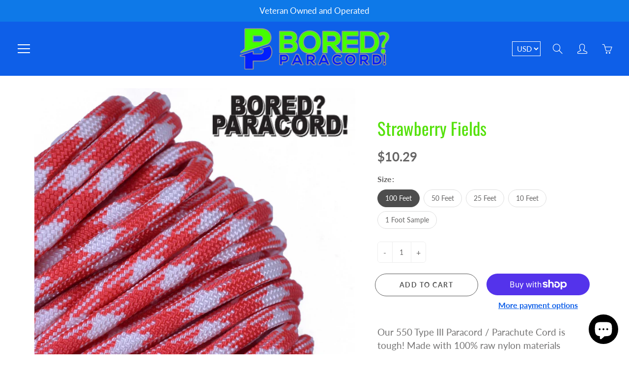

--- FILE ---
content_type: text/html; charset=utf-8
request_url: https://www.boredparacord.com/products/strawberry-fields
body_size: 36039
content:
<!doctype html>
<!--[if IE 9]> <html class="ie9" lang="en"> <![endif]-->
<!--[if (gt IE 9)|!(IE)]><!--> <html lang="en"> <!--<![endif]-->
  <head>
<!-- Google tag (gtag.js) -->
<script async src="https://www.googletagmanager.com/gtag/js?id=AW-978744986"></script>
<script>
  window.dataLayer = window.dataLayer || [];
  function gtag(){dataLayer.push(arguments);}
  gtag('js', new Date());

  gtag('config', 'AW-978744986');
</script>    
    <!-- Basic page needs ================================================== -->
    <meta charset="utf-8">
    <meta name="viewport" content="width=device-width, height=device-height, initial-scale=1.0, maximum-scale=1.0">

    <!-- Title and description ================================================== -->
    <title>
      Strawberry Fields &ndash; BoredParacord.com
    </title>

    
    <meta name="description" content="Our 550 Type III Paracord / Parachute Cord is tough! Made with 100% raw nylon materials combined with a minimum of 550lb breaking strength this Paracord is the real deal Paracord has literally 100&#39;s of survival applications as well as many apparel applications. Whether you carrying it around in your pack or wearing it ">
    

    <!-- Helpers ================================================== -->
    <meta property="og:site_name" content="BoredParacord.com">
<meta property="og:url" content="https://www.boredparacord.com/products/strawberry-fields">

  <meta property="og:type" content="product">
  <meta property="og:title" content="Strawberry Fields">
  
    <meta property="og:image" content="http://www.boredparacord.com/cdn/shop/products/Strawberry_Fields_grande.JPG?v=1571438529">
    <meta property="og:image:secure_url" content="https://www.boredparacord.com/cdn/shop/products/Strawberry_Fields_grande.JPG?v=1571438529">
  
  <meta property="og:price:amount" content="1.00">
  <meta property="og:price:currency" content="USD">
  
  
  	<meta property="og:description" content="Our 550 Type III Paracord / Parachute Cord is tough! Made with 100% raw nylon materials combined with a minimum of 550lb breaking strength this Paracord is the real deal Paracord has literally 100&#39;s of survival applications as well as many apparel applications. Whether you carrying it around in your pack or wearing it ">
  
 
  
  	<meta name="twitter:site" content="@boredparacord">
  
  <meta name="twitter:card" content="summary">
  
    <meta name="twitter:title" content="Strawberry Fields">
    <meta name="twitter:description" content="Our 550 Type III Paracord / Parachute Cord is tough! Made with 100% raw nylon materials combined with a minimum of 550lb breaking strength this Paracord is the real deal Paracord has literally 100&#39;s of survival applications as well as many apparel applications. Whether you carrying it around in your pack or wearing it on your wrist, paracord is the one thing you do not want to be without. It is available in many different colors, and patterns and also in several different lengths.   Bundles Are 100, 50, 25, 10 , &amp;amp; 1 Feet Options The Nitty Gritty: SUPPERIOR STRENGTH: Bored Paracord brand paracord is TOUGH. All of our 550 paracord is rated for a minimum break strength of 550 lbs. The 7 Inner strands are surrounded by a tightly woven nylon sheath. It will not let you down in">
    <meta name="twitter:image" content="https://www.boredparacord.com/cdn/shop/products/Strawberry_Fields_medium.JPG?v=1571438529">
    <meta name="twitter:image:width" content="240">
    <meta name="twitter:image:height" content="240">
    
    <link rel="canonical" href="https://www.boredparacord.com/products/strawberry-fields">
    <meta name="theme-color" content="#0e5fe8">
    
    <link rel="shortcut icon" href="//www.boredparacord.com/cdn/shop/files/Favicom_32x32.png?v=1613641308" type="image/png">
  	
    <link href="//www.boredparacord.com/cdn/shop/t/11/assets/apps.css?v=33307732601068144031560091245" rel="stylesheet" type="text/css" media="all" />
    <link href="//www.boredparacord.com/cdn/shop/t/11/assets/styles.scss.css?v=54145813432183857501759252272" rel="stylesheet" type="text/css" media="all" />
<script>(function(w,d,t,r,u){var f,n,i;w[u]=w[u]||[],f=function(){var o={ti:"187174556", tm:"shpfy_ui", enableAutoSpaTracking: true};o.q=w[u],w[u]=new UET(o),w[u].push("pageLoad")},n=d.createElement(t),n.src=r,n.async=1,n.onload=n.onreadystatechange=function(){var s=this.readyState;s&&s!=="loaded"&&s!=="complete"||(f(),n.onload=n.onreadystatechange=null)},i=d.getElementsByTagName(t)[0],i.parentNode.insertBefore(n,i)})(window,document,"script","//bat.bing.com/bat.js","uetq");</script>
    <!-- Header hook for plugins ================================================== -->
    <script>window.performance && window.performance.mark && window.performance.mark('shopify.content_for_header.start');</script><meta name="google-site-verification" content="_d0FBH72q7KDGDm9GnuOeoQStA_HT2Cd8pv_7QDWbS0">
<meta id="shopify-digital-wallet" name="shopify-digital-wallet" content="/2679805/digital_wallets/dialog">
<meta name="shopify-checkout-api-token" content="e700e21ca17e32e5724673c936cc8630">
<meta id="in-context-paypal-metadata" data-shop-id="2679805" data-venmo-supported="false" data-environment="production" data-locale="en_US" data-paypal-v4="true" data-currency="USD">
<link rel="alternate" type="application/json+oembed" href="https://www.boredparacord.com/products/strawberry-fields.oembed">
<script async="async" src="/checkouts/internal/preloads.js?locale=en-US"></script>
<link rel="preconnect" href="https://shop.app" crossorigin="anonymous">
<script async="async" src="https://shop.app/checkouts/internal/preloads.js?locale=en-US&shop_id=2679805" crossorigin="anonymous"></script>
<script id="apple-pay-shop-capabilities" type="application/json">{"shopId":2679805,"countryCode":"US","currencyCode":"USD","merchantCapabilities":["supports3DS"],"merchantId":"gid:\/\/shopify\/Shop\/2679805","merchantName":"BoredParacord.com","requiredBillingContactFields":["postalAddress","email"],"requiredShippingContactFields":["postalAddress","email"],"shippingType":"shipping","supportedNetworks":["visa","masterCard","amex","discover","elo","jcb"],"total":{"type":"pending","label":"BoredParacord.com","amount":"1.00"},"shopifyPaymentsEnabled":true,"supportsSubscriptions":true}</script>
<script id="shopify-features" type="application/json">{"accessToken":"e700e21ca17e32e5724673c936cc8630","betas":["rich-media-storefront-analytics"],"domain":"www.boredparacord.com","predictiveSearch":true,"shopId":2679805,"locale":"en"}</script>
<script>var Shopify = Shopify || {};
Shopify.shop = "boredparacord.myshopify.com";
Shopify.locale = "en";
Shopify.currency = {"active":"USD","rate":"1.0"};
Shopify.country = "US";
Shopify.theme = {"name":"Galleria","id":37099634743,"schema_name":"Galleria","schema_version":"2.0.2","theme_store_id":851,"role":"main"};
Shopify.theme.handle = "null";
Shopify.theme.style = {"id":null,"handle":null};
Shopify.cdnHost = "www.boredparacord.com/cdn";
Shopify.routes = Shopify.routes || {};
Shopify.routes.root = "/";</script>
<script type="module">!function(o){(o.Shopify=o.Shopify||{}).modules=!0}(window);</script>
<script>!function(o){function n(){var o=[];function n(){o.push(Array.prototype.slice.apply(arguments))}return n.q=o,n}var t=o.Shopify=o.Shopify||{};t.loadFeatures=n(),t.autoloadFeatures=n()}(window);</script>
<script>
  window.ShopifyPay = window.ShopifyPay || {};
  window.ShopifyPay.apiHost = "shop.app\/pay";
  window.ShopifyPay.redirectState = null;
</script>
<script id="shop-js-analytics" type="application/json">{"pageType":"product"}</script>
<script defer="defer" async type="module" src="//www.boredparacord.com/cdn/shopifycloud/shop-js/modules/v2/client.init-shop-cart-sync_D0dqhulL.en.esm.js"></script>
<script defer="defer" async type="module" src="//www.boredparacord.com/cdn/shopifycloud/shop-js/modules/v2/chunk.common_CpVO7qML.esm.js"></script>
<script type="module">
  await import("//www.boredparacord.com/cdn/shopifycloud/shop-js/modules/v2/client.init-shop-cart-sync_D0dqhulL.en.esm.js");
await import("//www.boredparacord.com/cdn/shopifycloud/shop-js/modules/v2/chunk.common_CpVO7qML.esm.js");

  window.Shopify.SignInWithShop?.initShopCartSync?.({"fedCMEnabled":true,"windoidEnabled":true});

</script>
<script>
  window.Shopify = window.Shopify || {};
  if (!window.Shopify.featureAssets) window.Shopify.featureAssets = {};
  window.Shopify.featureAssets['shop-js'] = {"shop-cart-sync":["modules/v2/client.shop-cart-sync_D9bwt38V.en.esm.js","modules/v2/chunk.common_CpVO7qML.esm.js"],"init-fed-cm":["modules/v2/client.init-fed-cm_BJ8NPuHe.en.esm.js","modules/v2/chunk.common_CpVO7qML.esm.js"],"init-shop-email-lookup-coordinator":["modules/v2/client.init-shop-email-lookup-coordinator_pVrP2-kG.en.esm.js","modules/v2/chunk.common_CpVO7qML.esm.js"],"shop-cash-offers":["modules/v2/client.shop-cash-offers_CNh7FWN-.en.esm.js","modules/v2/chunk.common_CpVO7qML.esm.js","modules/v2/chunk.modal_DKF6x0Jh.esm.js"],"init-shop-cart-sync":["modules/v2/client.init-shop-cart-sync_D0dqhulL.en.esm.js","modules/v2/chunk.common_CpVO7qML.esm.js"],"init-windoid":["modules/v2/client.init-windoid_DaoAelzT.en.esm.js","modules/v2/chunk.common_CpVO7qML.esm.js"],"shop-toast-manager":["modules/v2/client.shop-toast-manager_1DND8Tac.en.esm.js","modules/v2/chunk.common_CpVO7qML.esm.js"],"pay-button":["modules/v2/client.pay-button_CFeQi1r6.en.esm.js","modules/v2/chunk.common_CpVO7qML.esm.js"],"shop-button":["modules/v2/client.shop-button_Ca94MDdQ.en.esm.js","modules/v2/chunk.common_CpVO7qML.esm.js"],"shop-login-button":["modules/v2/client.shop-login-button_DPYNfp1Z.en.esm.js","modules/v2/chunk.common_CpVO7qML.esm.js","modules/v2/chunk.modal_DKF6x0Jh.esm.js"],"avatar":["modules/v2/client.avatar_BTnouDA3.en.esm.js"],"shop-follow-button":["modules/v2/client.shop-follow-button_BMKh4nJE.en.esm.js","modules/v2/chunk.common_CpVO7qML.esm.js","modules/v2/chunk.modal_DKF6x0Jh.esm.js"],"init-customer-accounts-sign-up":["modules/v2/client.init-customer-accounts-sign-up_CJXi5kRN.en.esm.js","modules/v2/client.shop-login-button_DPYNfp1Z.en.esm.js","modules/v2/chunk.common_CpVO7qML.esm.js","modules/v2/chunk.modal_DKF6x0Jh.esm.js"],"init-shop-for-new-customer-accounts":["modules/v2/client.init-shop-for-new-customer-accounts_BoBxkgWu.en.esm.js","modules/v2/client.shop-login-button_DPYNfp1Z.en.esm.js","modules/v2/chunk.common_CpVO7qML.esm.js","modules/v2/chunk.modal_DKF6x0Jh.esm.js"],"init-customer-accounts":["modules/v2/client.init-customer-accounts_DCuDTzpR.en.esm.js","modules/v2/client.shop-login-button_DPYNfp1Z.en.esm.js","modules/v2/chunk.common_CpVO7qML.esm.js","modules/v2/chunk.modal_DKF6x0Jh.esm.js"],"checkout-modal":["modules/v2/client.checkout-modal_U_3e4VxF.en.esm.js","modules/v2/chunk.common_CpVO7qML.esm.js","modules/v2/chunk.modal_DKF6x0Jh.esm.js"],"lead-capture":["modules/v2/client.lead-capture_DEgn0Z8u.en.esm.js","modules/v2/chunk.common_CpVO7qML.esm.js","modules/v2/chunk.modal_DKF6x0Jh.esm.js"],"shop-login":["modules/v2/client.shop-login_CoM5QKZ_.en.esm.js","modules/v2/chunk.common_CpVO7qML.esm.js","modules/v2/chunk.modal_DKF6x0Jh.esm.js"],"payment-terms":["modules/v2/client.payment-terms_BmrqWn8r.en.esm.js","modules/v2/chunk.common_CpVO7qML.esm.js","modules/v2/chunk.modal_DKF6x0Jh.esm.js"]};
</script>
<script>(function() {
  var isLoaded = false;
  function asyncLoad() {
    if (isLoaded) return;
    isLoaded = true;
    var urls = ["https:\/\/www.improvedcontactform.com\/icf.js?shop=boredparacord.myshopify.com","https:\/\/upsells.boldapps.net\/v2_ui\/js\/UpsellTracker.js?shop=boredparacord.myshopify.com","https:\/\/upsells.boldapps.net\/v2_ui\/js\/upsell.js?shop=boredparacord.myshopify.com","https:\/\/cdn.hextom.com\/js\/quickannouncementbar.js?shop=boredparacord.myshopify.com","https:\/\/cdn.hextom.com\/js\/freeshippingbar.js?shop=boredparacord.myshopify.com"];
    for (var i = 0; i < urls.length; i++) {
      var s = document.createElement('script');
      s.type = 'text/javascript';
      s.async = true;
      s.src = urls[i];
      var x = document.getElementsByTagName('script')[0];
      x.parentNode.insertBefore(s, x);
    }
  };
  if(window.attachEvent) {
    window.attachEvent('onload', asyncLoad);
  } else {
    window.addEventListener('load', asyncLoad, false);
  }
})();</script>
<script id="__st">var __st={"a":2679805,"offset":-18000,"reqid":"7e405849-65e1-467a-98c1-3d991ac2ade2-1765018876","pageurl":"www.boredparacord.com\/products\/strawberry-fields","u":"393a805d77a3","p":"product","rtyp":"product","rid":343531277};</script>
<script>window.ShopifyPaypalV4VisibilityTracking = true;</script>
<script id="captcha-bootstrap">!function(){'use strict';const t='contact',e='account',n='new_comment',o=[[t,t],['blogs',n],['comments',n],[t,'customer']],c=[[e,'customer_login'],[e,'guest_login'],[e,'recover_customer_password'],[e,'create_customer']],r=t=>t.map((([t,e])=>`form[action*='/${t}']:not([data-nocaptcha='true']) input[name='form_type'][value='${e}']`)).join(','),a=t=>()=>t?[...document.querySelectorAll(t)].map((t=>t.form)):[];function s(){const t=[...o],e=r(t);return a(e)}const i='password',u='form_key',d=['recaptcha-v3-token','g-recaptcha-response','h-captcha-response',i],f=()=>{try{return window.sessionStorage}catch{return}},m='__shopify_v',_=t=>t.elements[u];function p(t,e,n=!1){try{const o=window.sessionStorage,c=JSON.parse(o.getItem(e)),{data:r}=function(t){const{data:e,action:n}=t;return t[m]||n?{data:e,action:n}:{data:t,action:n}}(c);for(const[e,n]of Object.entries(r))t.elements[e]&&(t.elements[e].value=n);n&&o.removeItem(e)}catch(o){console.error('form repopulation failed',{error:o})}}const l='form_type',E='cptcha';function T(t){t.dataset[E]=!0}const w=window,h=w.document,L='Shopify',v='ce_forms',y='captcha';let A=!1;((t,e)=>{const n=(g='f06e6c50-85a8-45c8-87d0-21a2b65856fe',I='https://cdn.shopify.com/shopifycloud/storefront-forms-hcaptcha/ce_storefront_forms_captcha_hcaptcha.v1.5.2.iife.js',D={infoText:'Protected by hCaptcha',privacyText:'Privacy',termsText:'Terms'},(t,e,n)=>{const o=w[L][v],c=o.bindForm;if(c)return c(t,g,e,D).then(n);var r;o.q.push([[t,g,e,D],n]),r=I,A||(h.body.append(Object.assign(h.createElement('script'),{id:'captcha-provider',async:!0,src:r})),A=!0)});var g,I,D;w[L]=w[L]||{},w[L][v]=w[L][v]||{},w[L][v].q=[],w[L][y]=w[L][y]||{},w[L][y].protect=function(t,e){n(t,void 0,e),T(t)},Object.freeze(w[L][y]),function(t,e,n,w,h,L){const[v,y,A,g]=function(t,e,n){const i=e?o:[],u=t?c:[],d=[...i,...u],f=r(d),m=r(i),_=r(d.filter((([t,e])=>n.includes(e))));return[a(f),a(m),a(_),s()]}(w,h,L),I=t=>{const e=t.target;return e instanceof HTMLFormElement?e:e&&e.form},D=t=>v().includes(t);t.addEventListener('submit',(t=>{const e=I(t);if(!e)return;const n=D(e)&&!e.dataset.hcaptchaBound&&!e.dataset.recaptchaBound,o=_(e),c=g().includes(e)&&(!o||!o.value);(n||c)&&t.preventDefault(),c&&!n&&(function(t){try{if(!f())return;!function(t){const e=f();if(!e)return;const n=_(t);if(!n)return;const o=n.value;o&&e.removeItem(o)}(t);const e=Array.from(Array(32),(()=>Math.random().toString(36)[2])).join('');!function(t,e){_(t)||t.append(Object.assign(document.createElement('input'),{type:'hidden',name:u})),t.elements[u].value=e}(t,e),function(t,e){const n=f();if(!n)return;const o=[...t.querySelectorAll(`input[type='${i}']`)].map((({name:t})=>t)),c=[...d,...o],r={};for(const[a,s]of new FormData(t).entries())c.includes(a)||(r[a]=s);n.setItem(e,JSON.stringify({[m]:1,action:t.action,data:r}))}(t,e)}catch(e){console.error('failed to persist form',e)}}(e),e.submit())}));const S=(t,e)=>{t&&!t.dataset[E]&&(n(t,e.some((e=>e===t))),T(t))};for(const o of['focusin','change'])t.addEventListener(o,(t=>{const e=I(t);D(e)&&S(e,y())}));const B=e.get('form_key'),M=e.get(l),P=B&&M;t.addEventListener('DOMContentLoaded',(()=>{const t=y();if(P)for(const e of t)e.elements[l].value===M&&p(e,B);[...new Set([...A(),...v().filter((t=>'true'===t.dataset.shopifyCaptcha))])].forEach((e=>S(e,t)))}))}(h,new URLSearchParams(w.location.search),n,t,e,['guest_login'])})(!0,!0)}();</script>
<script integrity="sha256-52AcMU7V7pcBOXWImdc/TAGTFKeNjmkeM1Pvks/DTgc=" data-source-attribution="shopify.loadfeatures" defer="defer" src="//www.boredparacord.com/cdn/shopifycloud/storefront/assets/storefront/load_feature-81c60534.js" crossorigin="anonymous"></script>
<script crossorigin="anonymous" defer="defer" src="//www.boredparacord.com/cdn/shopifycloud/storefront/assets/shopify_pay/storefront-65b4c6d7.js?v=20250812"></script>
<script data-source-attribution="shopify.dynamic_checkout.dynamic.init">var Shopify=Shopify||{};Shopify.PaymentButton=Shopify.PaymentButton||{isStorefrontPortableWallets:!0,init:function(){window.Shopify.PaymentButton.init=function(){};var t=document.createElement("script");t.src="https://www.boredparacord.com/cdn/shopifycloud/portable-wallets/latest/portable-wallets.en.js",t.type="module",document.head.appendChild(t)}};
</script>
<script data-source-attribution="shopify.dynamic_checkout.buyer_consent">
  function portableWalletsHideBuyerConsent(e){var t=document.getElementById("shopify-buyer-consent"),n=document.getElementById("shopify-subscription-policy-button");t&&n&&(t.classList.add("hidden"),t.setAttribute("aria-hidden","true"),n.removeEventListener("click",e))}function portableWalletsShowBuyerConsent(e){var t=document.getElementById("shopify-buyer-consent"),n=document.getElementById("shopify-subscription-policy-button");t&&n&&(t.classList.remove("hidden"),t.removeAttribute("aria-hidden"),n.addEventListener("click",e))}window.Shopify?.PaymentButton&&(window.Shopify.PaymentButton.hideBuyerConsent=portableWalletsHideBuyerConsent,window.Shopify.PaymentButton.showBuyerConsent=portableWalletsShowBuyerConsent);
</script>
<script>
  function portableWalletsCleanup(e){e&&e.src&&console.error("Failed to load portable wallets script "+e.src);var t=document.querySelectorAll("shopify-accelerated-checkout .shopify-payment-button__skeleton, shopify-accelerated-checkout-cart .wallet-cart-button__skeleton"),e=document.getElementById("shopify-buyer-consent");for(let e=0;e<t.length;e++)t[e].remove();e&&e.remove()}function portableWalletsNotLoadedAsModule(e){e instanceof ErrorEvent&&"string"==typeof e.message&&e.message.includes("import.meta")&&"string"==typeof e.filename&&e.filename.includes("portable-wallets")&&(window.removeEventListener("error",portableWalletsNotLoadedAsModule),window.Shopify.PaymentButton.failedToLoad=e,"loading"===document.readyState?document.addEventListener("DOMContentLoaded",window.Shopify.PaymentButton.init):window.Shopify.PaymentButton.init())}window.addEventListener("error",portableWalletsNotLoadedAsModule);
</script>

<script type="module" src="https://www.boredparacord.com/cdn/shopifycloud/portable-wallets/latest/portable-wallets.en.js" onError="portableWalletsCleanup(this)" crossorigin="anonymous"></script>
<script nomodule>
  document.addEventListener("DOMContentLoaded", portableWalletsCleanup);
</script>

<link id="shopify-accelerated-checkout-styles" rel="stylesheet" media="screen" href="https://www.boredparacord.com/cdn/shopifycloud/portable-wallets/latest/accelerated-checkout-backwards-compat.css" crossorigin="anonymous">
<style id="shopify-accelerated-checkout-cart">
        #shopify-buyer-consent {
  margin-top: 1em;
  display: inline-block;
  width: 100%;
}

#shopify-buyer-consent.hidden {
  display: none;
}

#shopify-subscription-policy-button {
  background: none;
  border: none;
  padding: 0;
  text-decoration: underline;
  font-size: inherit;
  cursor: pointer;
}

#shopify-subscription-policy-button::before {
  box-shadow: none;
}

      </style>

<script>window.performance && window.performance.mark && window.performance.mark('shopify.content_for_header.end');</script>
<script>window.BOLD = window.BOLD || {};
    window.BOLD.common = window.BOLD.common || {};
    window.BOLD.common.Shopify = window.BOLD.common.Shopify || {};
    window.BOLD.common.Shopify.shop = {
      domain: 'www.boredparacord.com',
      permanent_domain: 'boredparacord.myshopify.com',
      url: 'https://www.boredparacord.com',
      secure_url: 'https://www.boredparacord.com',
      money_format: "${{amount}}",
      currency: "USD"
    };
    window.BOLD.common.Shopify.customer = {
      id: null,
      tags: null,
    };
    window.BOLD.common.Shopify.cart = {"note":null,"attributes":{},"original_total_price":0,"total_price":0,"total_discount":0,"total_weight":0.0,"item_count":0,"items":[],"requires_shipping":false,"currency":"USD","items_subtotal_price":0,"cart_level_discount_applications":[],"checkout_charge_amount":0};
    window.BOLD.common.template = 'product';window.BOLD.common.Shopify.formatMoney = function(money, format) {
        function n(t, e) {
            return "undefined" == typeof t ? e : t
        }
        function r(t, e, r, i) {
            if (e = n(e, 2),
                r = n(r, ","),
                i = n(i, "."),
            isNaN(t) || null == t)
                return 0;
            t = (t / 100).toFixed(e);
            var o = t.split(".")
                , a = o[0].replace(/(\d)(?=(\d\d\d)+(?!\d))/g, "$1" + r)
                , s = o[1] ? i + o[1] : "";
            return a + s
        }
        "string" == typeof money && (money = money.replace(".", ""));
        var i = ""
            , o = /\{\{\s*(\w+)\s*\}\}/
            , a = format || window.BOLD.common.Shopify.shop.money_format || window.Shopify.money_format || "$ {{ amount }}";
        switch (a.match(o)[1]) {
            case "amount":
                i = r(money, 2, ",", ".");
                break;
            case "amount_no_decimals":
                i = r(money, 0, ",", ".");
                break;
            case "amount_with_comma_separator":
                i = r(money, 2, ".", ",");
                break;
            case "amount_no_decimals_with_comma_separator":
                i = r(money, 0, ".", ",");
                break;
            case "amount_with_space_separator":
                i = r(money, 2, " ", ",");
                break;
            case "amount_no_decimals_with_space_separator":
                i = r(money, 0, " ", ",");
                break;
            case "amount_with_apostrophe_separator":
                i = r(money, 2, "'", ".");
                break;
        }
        return a.replace(o, i);
    };
    window.BOLD.common.Shopify.saveProduct = function (handle, product, productData) {
      if (typeof handle === 'string' && typeof window.BOLD.common.Shopify.products[handle] === 'undefined') {
        if (typeof product === 'number') {
          window.BOLD.common.Shopify.handles[product] = handle;
          product = { id: product, product: productData };
        }
        window.BOLD.common.Shopify.products[handle] = product;
      }
    };
    window.BOLD.common.Shopify.saveVariant = function (variant_id, variant) {
      if (typeof variant_id === 'number' && typeof window.BOLD.common.Shopify.variants[variant_id] === 'undefined') {
        window.BOLD.common.Shopify.variants[variant_id] = variant;
      }
    };window.BOLD.common.Shopify.products = window.BOLD.common.Shopify.products || {};
    window.BOLD.common.Shopify.variants = window.BOLD.common.Shopify.variants || {};
    window.BOLD.common.Shopify.handles = window.BOLD.common.Shopify.handles || {};window.BOLD.common.Shopify.handle = "strawberry-fields"
window.BOLD.common.Shopify.saveProduct("strawberry-fields", 343531277, {"id":343531277,"title":"Strawberry Fields","handle":"strawberry-fields","description":"\u003carticle\u003e\n\u003cdiv id=\"main-content\"\u003e\n\u003cp\u003eOur 550 Type III Paracord \/ Parachute Cord is tough! Made with 100% raw nylon materials combined with a minimum of 550lb breaking strength this Paracord is the real deal\u003c\/p\u003e\n\u003cp\u003eParacord has literally 100's of survival applications as well as many apparel applications. Whether you carrying it around in your pack or wearing it on your wrist, paracord is the one thing you do not want to be without. It is available in many different colors, and patterns and also in several different lengths.  \u003c\/p\u003e\n\u003cp\u003e\u003cstrong\u003eBundles Are 100, 50, 25, 10 , \u0026amp; 1 Feet Options\u003c\/strong\u003e\u003c\/p\u003e\n\u003cp\u003e\u003cstrong\u003e\u003cbr\u003eThe Nitty Gritty:\u003c\/strong\u003e\u003c\/p\u003e\n\u003cul\u003e\n\u003cli\u003e\u003cspan class=\"a-list-item\"\u003e\u003cstrong\u003eSUPPERIOR STRENGTH\u003c\/strong\u003e: Bored Paracord brand paracord is TOUGH. All of our 550 paracord is rated for a minimum break strength of 550 lbs. The 7 Inner strands are surrounded by a tightly woven nylon sheath. It will not let you down in times of need.\u003c\/span\u003e\u003c\/li\u003e\n\u003cli\u003e\u003cspan class=\"a-list-item\"\u003e\u003cstrong\u003eLONG LIFE AND DURABILITY:\u003c\/strong\u003e Whether it is snow or rain, Bored Paracord brand paracord is made to last. It is mold, mildew, rot, and UV resistant and can handle nearly everything you throw at it.\u003c\/span\u003e\u003c\/li\u003e\n\u003cli\u003e\u003cspan class=\"a-list-item\"\u003e\u003cstrong\u003eUNBEATABLE COMFORT\u003c\/strong\u003e: Attention to detail is what we do best and it sure is the case when it comes to comfort. Our paracord is the softest and easiest to use when using it for your craft project. It is the \"go-to\" paracord for all paracord enthusiasts.\u003c\/span\u003e\u003c\/li\u003e\n\u003cli\u003e\u003cspan class=\"a-list-item\"\u003e\u003cstrong\u003eVIBRANT COLORS\u003c\/strong\u003e: With over 300+ unique paracord colors, there is literally a color for everyone. You can rest assured that when you get Bored Paracord brand paracord, you are getting the absolute brightest and most vibrant colors on the market.\u003c\/span\u003e\u003c\/li\u003e\n\u003cli\u003e\u003cspan class=\"a-list-item\"\u003e\u003cstrong\u003eMADE IN THE USA:\u003c\/strong\u003e Our ENTIRE selection of paracord is manufactured in the United States by the same company that makes it for our military. Furthermore, when you purchase Bored Paracord brand paracord, you are directly supporting a \u003cstrong\u003eVeteran Owned and Operated Small Business\u003c\/strong\u003e. Thank you!\u003c\/span\u003e\u003c\/li\u003e\n\u003c\/ul\u003e\n\u003cp\u003e \u003cimg src=\"https:\/\/cdn.shopify.com\/s\/files\/1\/0267\/9805\/files\/iconMadeInUSA.png?1210.29\"\u003e\u003c\/p\u003e\n\u003c\/div\u003e\n\u003c\/article\u003e","published_at":"2014-07-12T18:32:00-04:00","created_at":"2014-07-12T18:32:22-04:00","vendor":"BoredParacord","type":"Paracord","tags":["10","100","25","50","550","71217","Bored Paracord","cord","fields","paracord","pattern","red","strawberry","white"],"price":100,"price_min":100,"price_max":1029,"available":true,"price_varies":true,"compare_at_price":130,"compare_at_price_min":130,"compare_at_price_max":1338,"compare_at_price_varies":true,"variants":[{"id":842253605,"title":"100 Feet","option1":"100 Feet","option2":null,"option3":null,"sku":null,"requires_shipping":true,"taxable":false,"featured_image":null,"available":true,"name":"Strawberry Fields - 100 Feet","public_title":"100 Feet","options":["100 Feet"],"price":1029,"weight":204,"compare_at_price":974,"inventory_quantity":-106,"inventory_management":null,"inventory_policy":"deny","barcode":null,"requires_selling_plan":false,"selling_plan_allocations":[]},{"id":842253609,"title":"50 Feet","option1":"50 Feet","option2":null,"option3":null,"sku":null,"requires_shipping":true,"taxable":false,"featured_image":null,"available":true,"name":"Strawberry Fields - 50 Feet","public_title":"50 Feet","options":["50 Feet"],"price":749,"weight":102,"compare_at_price":883,"inventory_quantity":-42,"inventory_management":null,"inventory_policy":"deny","barcode":null,"requires_selling_plan":false,"selling_plan_allocations":[]},{"id":842253613,"title":"25 Feet","option1":"25 Feet","option2":null,"option3":null,"sku":null,"requires_shipping":true,"taxable":false,"featured_image":null,"available":true,"name":"Strawberry Fields - 25 Feet","public_title":"25 Feet","options":["25 Feet"],"price":679,"weight":51,"compare_at_price":766,"inventory_quantity":-32,"inventory_management":null,"inventory_policy":"deny","barcode":null,"requires_selling_plan":false,"selling_plan_allocations":[]},{"id":842253617,"title":"10 Feet","option1":"10 Feet","option2":null,"option3":null,"sku":null,"requires_shipping":true,"taxable":false,"featured_image":null,"available":true,"name":"Strawberry Fields - 10 Feet","public_title":"10 Feet","options":["10 Feet"],"price":589,"weight":30,"compare_at_price":130,"inventory_quantity":-5,"inventory_management":null,"inventory_policy":"deny","barcode":null,"requires_selling_plan":false,"selling_plan_allocations":[]},{"id":842253621,"title":"1 Foot Sample","option1":"1 Foot Sample","option2":null,"option3":null,"sku":null,"requires_shipping":true,"taxable":true,"featured_image":null,"available":true,"name":"Strawberry Fields - 1 Foot Sample","public_title":"1 Foot Sample","options":["1 Foot Sample"],"price":100,"weight":30,"compare_at_price":1338,"inventory_quantity":-13,"inventory_management":null,"inventory_policy":"deny","barcode":null,"requires_selling_plan":false,"selling_plan_allocations":[]}],"images":["\/\/www.boredparacord.com\/cdn\/shop\/products\/Strawberry_Fields.JPG?v=1571438529"],"featured_image":"\/\/www.boredparacord.com\/cdn\/shop\/products\/Strawberry_Fields.JPG?v=1571438529","options":["Size"],"media":[{"alt":null,"id":16014049335,"position":1,"preview_image":{"aspect_ratio":1.0,"height":1280,"width":1280,"src":"\/\/www.boredparacord.com\/cdn\/shop\/products\/Strawberry_Fields.JPG?v=1571438529"},"aspect_ratio":1.0,"height":1280,"media_type":"image","src":"\/\/www.boredparacord.com\/cdn\/shop\/products\/Strawberry_Fields.JPG?v=1571438529","width":1280}],"requires_selling_plan":false,"selling_plan_groups":[],"content":"\u003carticle\u003e\n\u003cdiv id=\"main-content\"\u003e\n\u003cp\u003eOur 550 Type III Paracord \/ Parachute Cord is tough! Made with 100% raw nylon materials combined with a minimum of 550lb breaking strength this Paracord is the real deal\u003c\/p\u003e\n\u003cp\u003eParacord has literally 100's of survival applications as well as many apparel applications. Whether you carrying it around in your pack or wearing it on your wrist, paracord is the one thing you do not want to be without. It is available in many different colors, and patterns and also in several different lengths.  \u003c\/p\u003e\n\u003cp\u003e\u003cstrong\u003eBundles Are 100, 50, 25, 10 , \u0026amp; 1 Feet Options\u003c\/strong\u003e\u003c\/p\u003e\n\u003cp\u003e\u003cstrong\u003e\u003cbr\u003eThe Nitty Gritty:\u003c\/strong\u003e\u003c\/p\u003e\n\u003cul\u003e\n\u003cli\u003e\u003cspan class=\"a-list-item\"\u003e\u003cstrong\u003eSUPPERIOR STRENGTH\u003c\/strong\u003e: Bored Paracord brand paracord is TOUGH. All of our 550 paracord is rated for a minimum break strength of 550 lbs. The 7 Inner strands are surrounded by a tightly woven nylon sheath. It will not let you down in times of need.\u003c\/span\u003e\u003c\/li\u003e\n\u003cli\u003e\u003cspan class=\"a-list-item\"\u003e\u003cstrong\u003eLONG LIFE AND DURABILITY:\u003c\/strong\u003e Whether it is snow or rain, Bored Paracord brand paracord is made to last. It is mold, mildew, rot, and UV resistant and can handle nearly everything you throw at it.\u003c\/span\u003e\u003c\/li\u003e\n\u003cli\u003e\u003cspan class=\"a-list-item\"\u003e\u003cstrong\u003eUNBEATABLE COMFORT\u003c\/strong\u003e: Attention to detail is what we do best and it sure is the case when it comes to comfort. Our paracord is the softest and easiest to use when using it for your craft project. It is the \"go-to\" paracord for all paracord enthusiasts.\u003c\/span\u003e\u003c\/li\u003e\n\u003cli\u003e\u003cspan class=\"a-list-item\"\u003e\u003cstrong\u003eVIBRANT COLORS\u003c\/strong\u003e: With over 300+ unique paracord colors, there is literally a color for everyone. You can rest assured that when you get Bored Paracord brand paracord, you are getting the absolute brightest and most vibrant colors on the market.\u003c\/span\u003e\u003c\/li\u003e\n\u003cli\u003e\u003cspan class=\"a-list-item\"\u003e\u003cstrong\u003eMADE IN THE USA:\u003c\/strong\u003e Our ENTIRE selection of paracord is manufactured in the United States by the same company that makes it for our military. Furthermore, when you purchase Bored Paracord brand paracord, you are directly supporting a \u003cstrong\u003eVeteran Owned and Operated Small Business\u003c\/strong\u003e. Thank you!\u003c\/span\u003e\u003c\/li\u003e\n\u003c\/ul\u003e\n\u003cp\u003e \u003cimg src=\"https:\/\/cdn.shopify.com\/s\/files\/1\/0267\/9805\/files\/iconMadeInUSA.png?1210.29\"\u003e\u003c\/p\u003e\n\u003c\/div\u003e\n\u003c\/article\u003e"});window.BOLD.common.Shopify.saveVariant(842253605, { variant: {"id":842253605,"title":"100 Feet","option1":"100 Feet","option2":null,"option3":null,"sku":null,"requires_shipping":true,"taxable":false,"featured_image":null,"available":true,"name":"Strawberry Fields - 100 Feet","public_title":"100 Feet","options":["100 Feet"],"price":1029,"weight":204,"compare_at_price":974,"inventory_quantity":-106,"inventory_management":null,"inventory_policy":"deny","barcode":null,"requires_selling_plan":false,"selling_plan_allocations":[]}, inventory_quantity: -106, product_id: 343531277, product_handle: "strawberry-fields", price: 1029, variant_title: "100 Feet", group_id: '', csp_metafield: {}});window.BOLD.common.Shopify.saveVariant(842253609, { variant: {"id":842253609,"title":"50 Feet","option1":"50 Feet","option2":null,"option3":null,"sku":null,"requires_shipping":true,"taxable":false,"featured_image":null,"available":true,"name":"Strawberry Fields - 50 Feet","public_title":"50 Feet","options":["50 Feet"],"price":749,"weight":102,"compare_at_price":883,"inventory_quantity":-42,"inventory_management":null,"inventory_policy":"deny","barcode":null,"requires_selling_plan":false,"selling_plan_allocations":[]}, inventory_quantity: -42, product_id: 343531277, product_handle: "strawberry-fields", price: 749, variant_title: "50 Feet", group_id: '', csp_metafield: {}});window.BOLD.common.Shopify.saveVariant(842253613, { variant: {"id":842253613,"title":"25 Feet","option1":"25 Feet","option2":null,"option3":null,"sku":null,"requires_shipping":true,"taxable":false,"featured_image":null,"available":true,"name":"Strawberry Fields - 25 Feet","public_title":"25 Feet","options":["25 Feet"],"price":679,"weight":51,"compare_at_price":766,"inventory_quantity":-32,"inventory_management":null,"inventory_policy":"deny","barcode":null,"requires_selling_plan":false,"selling_plan_allocations":[]}, inventory_quantity: -32, product_id: 343531277, product_handle: "strawberry-fields", price: 679, variant_title: "25 Feet", group_id: '', csp_metafield: {}});window.BOLD.common.Shopify.saveVariant(842253617, { variant: {"id":842253617,"title":"10 Feet","option1":"10 Feet","option2":null,"option3":null,"sku":null,"requires_shipping":true,"taxable":false,"featured_image":null,"available":true,"name":"Strawberry Fields - 10 Feet","public_title":"10 Feet","options":["10 Feet"],"price":589,"weight":30,"compare_at_price":130,"inventory_quantity":-5,"inventory_management":null,"inventory_policy":"deny","barcode":null,"requires_selling_plan":false,"selling_plan_allocations":[]}, inventory_quantity: -5, product_id: 343531277, product_handle: "strawberry-fields", price: 589, variant_title: "10 Feet", group_id: '', csp_metafield: {}});window.BOLD.common.Shopify.saveVariant(842253621, { variant: {"id":842253621,"title":"1 Foot Sample","option1":"1 Foot Sample","option2":null,"option3":null,"sku":null,"requires_shipping":true,"taxable":true,"featured_image":null,"available":true,"name":"Strawberry Fields - 1 Foot Sample","public_title":"1 Foot Sample","options":["1 Foot Sample"],"price":100,"weight":30,"compare_at_price":1338,"inventory_quantity":-13,"inventory_management":null,"inventory_policy":"deny","barcode":null,"requires_selling_plan":false,"selling_plan_allocations":[]}, inventory_quantity: -13, product_id: 343531277, product_handle: "strawberry-fields", price: 100, variant_title: "1 Foot Sample", group_id: '', csp_metafield: {}});window.BOLD.apps_installed = {"Product Discount":1,"Product Upsell":3,"Social Autopilot":1} || {};window.BOLD.common.Shopify.metafields = window.BOLD.common.Shopify.metafields || {};window.BOLD.common.Shopify.metafields["bold_rp"] = {"recurring_type":1};window.BOLD.common.Shopify.metafields["bold_csp_defaults"] = {};</script><link href="//www.boredparacord.com/cdn/shop/t/11/assets/bold-upsell.css?v=51915886505602322711560187722" rel="stylesheet" type="text/css" media="all" />
<link href="//www.boredparacord.com/cdn/shop/t/11/assets/bold-upsell-custom.css?2143" rel="stylesheet" type="text/css" media="all" /><!--[if lt IE 9]>
		<script src="//html5shiv.googlecode.com/svn/trunk/html5.js" type="text/javascript"></script>
	<![endif]-->

     <!--[if (lte IE 9) ]><script src="//www.boredparacord.com/cdn/shop/t/11/assets/match-media.min.js?v=22265819453975888031560091248" type="text/javascript"></script><![endif]-->

  


    <!-- Theme Global App JS ================================================== -->
    <script>
      var theme = {
        strings: {
          addToCart: "Add to cart",
          soldOut: "Sold out",
          unavailable: "Unavailable",
          showMore: "Show More",
          showLess: "Show Less"
        },
        moneyFormat: "${{amount}}"
      }
      function initScroll(sectionId) {

        document.addEventListener('shopify:section:select', fireOnSectionSelect);
        document.addEventListener('shopify:section:reorder', fireOnSectionSelect);

        window.addEventListener("load", fireOnLoad);


        function fireOnSectionSelect(e) {
          if(e.detail.sectionId === sectionId) {
            setScoll(e.detail.sectionId);
          }
        }

        function fireOnLoad() {
          setScoll(sectionId);
        }


        function setScoll(sectionId) {

          var current = document.getElementById("shopify-section-" + sectionId),
              scroller = document.getElementById("scroll-indicator-" + sectionId);


          if(current.previousElementSibling === null) {
            scroller.style.display = "block";
            scroller.onclick = function(e) {
              e.preventDefault();
              current.nextElementSibling.scrollIntoView({ behavior: 'smooth', block: 'start' });
            };
          }
        }
      }
    </script>

      <noscript>
        <style>
          .product-thumb-img-wrap img:nth-child(2),
          .swiper-slide img:nth-child(2),
          .blog_image_overlay img:nth-child(2),
          .blog-post img:nth-child(2){
            display:none !important;
          }
        </style>
      </noscript>

    
    <script type="text/javascript">(function e(){var e=document.createElement("script");e.type="text/javascript",e.async=true,e.src="//staticw2.yotpo.com/qcohJdqKdPraB22lekokajJBHj9R2ooWHsLVJaOQ/widget.js";var t=document.getElementsByTagName("script")[0];t.parentNode.insertBefore(e,t)})();</script>
    
    
    
  <!-- BEGIN app block: shopify://apps/yotpo-product-reviews/blocks/settings/eb7dfd7d-db44-4334-bc49-c893b51b36cf -->


<script type="text/javascript">
  (function e(){var e=document.createElement("script");
  e.type="text/javascript",e.async=true,
  e.src="//staticw2.yotpo.com//widget.js?lang=en";
  var t=document.getElementsByTagName("script")[0];
  t.parentNode.insertBefore(e,t)})();
</script>



  
<!-- END app block --><!-- BEGIN app block: shopify://apps/hulk-form-builder/blocks/app-embed/b6b8dd14-356b-4725-a4ed-77232212b3c3 --><!-- BEGIN app snippet: hulkapps-formbuilder-theme-ext --><script type="text/javascript">
  
  if (typeof window.formbuilder_customer != "object") {
        window.formbuilder_customer = {}
  }

  window.hulkFormBuilder = {
    form_data: {"form_kmxrWjsQ62kfcHHPsOgmSA":{"uuid":"kmxrWjsQ62kfcHHPsOgmSA","form_name":"Free Bracelet Guide","form_data":{"div_back_gradient_1":"#fff","div_back_gradient_2":"#fff","back_color":"#fff","form_title":"\u003ch5 style=\"text-align: center;\"\u003eFor your \u003cstrong\u003efree bracelet guide\u003c\/strong\u003e, please\u003c\/h5\u003e\n\n\u003ch5 style=\"text-align: center;\"\u003eenter your name and email address.\u003c\/h5\u003e\n\n\u003ch5 style=\"text-align: center;\"\u003e\u0026nbsp;\u003c\/h5\u003e\n\n\u003ch5 style=\"text-align: center;\"\u003e\u003cem\u003e\u003cspan style=\"color:#3498db;\"\u003e\u003cstrong\u003eThank you for your order.\u003c\/strong\u003e\u003c\/span\u003e\u003c\/em\u003e\u003c\/h5\u003e\n","form_submit":"Submit","after_submit":"redirect","after_submit_msg":"","captcha_enable":"no","label_style":"blockLabels","input_border_radius":"2","back_type":"transparent","input_back_color":"#fff","input_back_color_hover":"#fff","back_shadow":"none","label_font_clr":"#333333","input_font_clr":"#333333","button_align":"fullBtn","button_clr":"#fff","button_back_clr":"#0092ff","button_border_radius":"2","form_width":"600px","form_border_size":"2","form_border_clr":"#c7c7c7","form_border_radius":"1","label_font_size":"14","input_font_size":"12","button_font_size":"16","form_padding":"35","input_border_color":"#ccc","input_border_color_hover":"#ccc","btn_border_clr":"#333333","btn_border_size":"1","form_name":"Free Bracelet Guide","":"shawn@boredparacord.com","form_access_message":"\u003cp\u003ePlease login to access the form\u003cbr\u003eDo not have an account? Create account\u003c\/p\u003e","admin_email_response":"no","admin_email_date_default":"no","captcha_honeypot":"no","captcha_version_3_enable":"no","after_submit_url":"https:\/\/www.boredparacord.com\/pages\/freebraceletlandingpage","formElements":[{"type":"text","position":0,"label":"First Name","customClass":"","halfwidth":"yes","Conditions":{},"page_number":1},{"type":"text","position":1,"label":"Last Name","halfwidth":"yes","Conditions":{},"page_number":1},{"type":"email","position":2,"label":"Email","required":"yes","email_confirm":"yes","Conditions":{},"page_number":1}]},"is_spam_form":false,"shop_uuid":"Z_yYzUTMg7Xo72yYFAWVmA","shop_timezone":"America\/New_York","shop_id":107672,"shop_is_after_submit_enabled":true,"shop_shopify_plan":"professional","shop_shopify_domain":"boredparacord.myshopify.com","shop_remove_watermark":false,"shop_created_at":"2024-05-20T12:34:42.041-05:00"}},
    shop_data: {"shop_Z_yYzUTMg7Xo72yYFAWVmA":{"shop_uuid":"Z_yYzUTMg7Xo72yYFAWVmA","shop_timezone":"America\/New_York","shop_id":107672,"shop_is_after_submit_enabled":true,"shop_shopify_plan":"professional","shop_shopify_domain":"boredparacord.myshopify.com","shop_remove_watermark":false,"shop_created_at":"2024-05-20T12:34:42.041-05:00","is_skip_metafield":false,"shop_deleted":false,"shop_disabled":false}},
    settings_data: {"shop_settings":{"shop_customise_msgs":[],"default_customise_msgs":{"is_required":"is required","thank_you":"Thank you! The form was submitted successfully.","processing":"Processing...","valid_data":"Please provide valid data","valid_email":"Provide valid email format","valid_tags":"HTML Tags are not allowed","valid_phone":"Provide valid phone number","valid_captcha":"Please provide valid captcha response","valid_url":"Provide valid URL","only_number_alloud":"Provide valid number in","number_less":"must be less than","number_more":"must be more than","image_must_less":"Image must be less than 20MB","image_number":"Images allowed","image_extension":"Invalid extension! Please provide image file","error_image_upload":"Error in image upload. Please try again.","error_file_upload":"Error in file upload. Please try again.","your_response":"Your response","error_form_submit":"Error occur.Please try again after sometime.","email_submitted":"Form with this email is already submitted","invalid_email_by_zerobounce":"The email address you entered appears to be invalid. Please check it and try again.","download_file":"Download file","card_details_invalid":"Your card details are invalid","card_details":"Card details","please_enter_card_details":"Please enter card details","card_number":"Card number","exp_mm":"Exp MM","exp_yy":"Exp YY","crd_cvc":"CVV","payment_value":"Payment amount","please_enter_payment_amount":"Please enter payment amount","address1":"Address line 1","address2":"Address line 2","city":"City","province":"Province","zipcode":"Zip code","country":"Country","blocked_domain":"This form does not accept addresses from","file_must_less":"File must be less than 20MB","file_extension":"Invalid extension! Please provide file","only_file_number_alloud":"files allowed","previous":"Previous","next":"Next","must_have_a_input":"Please enter at least one field.","please_enter_required_data":"Please enter required data","atleast_one_special_char":"Include at least one special character","atleast_one_lowercase_char":"Include at least one lowercase character","atleast_one_uppercase_char":"Include at least one uppercase character","atleast_one_number":"Include at least one number","must_have_8_chars":"Must have 8 characters long","be_between_8_and_12_chars":"Be between 8 and 12 characters long","please_select":"Please Select","phone_submitted":"Form with this phone number is already submitted","user_res_parse_error":"Error while submitting the form","valid_same_values":"values must be same","product_choice_clear_selection":"Clear Selection","picture_choice_clear_selection":"Clear Selection","remove_all_for_file_image_upload":"Remove All","invalid_file_type_for_image_upload":"You can't upload files of this type.","invalid_file_type_for_signature_upload":"You can't upload files of this type.","max_files_exceeded_for_file_upload":"You can not upload any more files.","max_files_exceeded_for_image_upload":"You can not upload any more files.","file_already_exist":"File already uploaded","max_limit_exceed":"You have added the maximum number of text fields.","cancel_upload_for_file_upload":"Cancel upload","cancel_upload_for_image_upload":"Cancel upload","cancel_upload_for_signature_upload":"Cancel upload"},"shop_blocked_domains":[]}},
    features_data: {"shop_plan_features":{"shop_plan_features":["unlimited-forms","full-design-customization","export-form-submissions","multiple-recipients-for-form-submissions","multiple-admin-notifications","enable-captcha","unlimited-file-uploads","save-submitted-form-data","set-auto-response-message","conditional-logic","form-banner","save-as-draft-facility","include-user-response-in-admin-email","disable-form-submission","file-upload"]}},
    shop: null,
    shop_id: null,
    plan_features: null,
    validateDoubleQuotes: false,
    assets: {
      extraFunctions: "https://cdn.shopify.com/extensions/019a6c74-29f3-754a-afe5-b354ea02c446/form_builder-47/assets/extra-functions.js",
      extraStyles: "https://cdn.shopify.com/extensions/019a6c74-29f3-754a-afe5-b354ea02c446/form_builder-47/assets/extra-styles.css",
      bootstrapStyles: "https://cdn.shopify.com/extensions/019a6c74-29f3-754a-afe5-b354ea02c446/form_builder-47/assets/theme-app-extension-bootstrap.css"
    },
    translations: {
      htmlTagNotAllowed: "HTML Tags are not allowed",
      sqlQueryNotAllowed: "SQL Queries are not allowed",
      doubleQuoteNotAllowed: "Double quotes are not allowed",
      vorwerkHttpWwwNotAllowed: "The words \u0026#39;http\u0026#39; and \u0026#39;www\u0026#39; are not allowed. Please remove them and try again.",
      maxTextFieldsReached: "You have added the maximum number of text fields.",
      avoidNegativeWords: "Avoid negative words: Don\u0026#39;t use negative words in your contact message.",
      customDesignOnly: "This form is for custom designs requests. For general inquiries please contact our team at info@stagheaddesigns.com",
      zerobounceApiErrorMsg: "We couldn\u0026#39;t verify your email due to a technical issue. Please try again later.",
    }

  }

  

  window.FbThemeAppExtSettingsHash = {}
  
</script><!-- END app snippet --><!-- END app block --><!-- BEGIN app block: shopify://apps/s-loyalty-rewards-referrals/blocks/sloyalty/f90f2ab8-a279-400e-9afd-407dde679703 --><!-- BEGIN app snippet: sloyalty-info -->


<script type="text/javascript">
window.sloyalty = window.sloyalty || {};
window.sloyalty.shop = 'boredparacord.myshopify.com';
window.sloyalty.root = '/';

window.sloyalty.customer_id = '';
window.sloyalty.digest = '';




window.sloyalty.preferred_lang_code = 'en';

</script>


  
  <div class="sloyalty-loyalty-widget"
      data-shop="boredparacord.myshopify.com"></div>
  



  <div class="sloyalty-referral-widget"
    data-digest=""
    data-shop="boredparacord.myshopify.com"
    data-customer=""></div>
  
  <div class="sloyalty-standalone-share-widget"
      data-shop="boredparacord.myshopify.com"></div>
  



  <div class="sloyalty-fans-widget"
    data-shop="boredparacord.myshopify.com"
    data-customer=""></div>

<!-- END app snippet -->



<!-- END app block --><script src="https://cdn.shopify.com/extensions/7bc9bb47-adfa-4267-963e-cadee5096caf/inbox-1252/assets/inbox-chat-loader.js" type="text/javascript" defer="defer"></script>
<script src="https://cdn.shopify.com/extensions/019a6c74-29f3-754a-afe5-b354ea02c446/form_builder-47/assets/form-builder-script.js" type="text/javascript" defer="defer"></script>
<script src="https://cdn.shopify.com/extensions/0199c737-c40d-7056-a04d-d00ed7a46d6e/sloyalty-13/assets/sloyalty.shopify.js" type="text/javascript" defer="defer"></script>
<link href="https://monorail-edge.shopifysvc.com" rel="dns-prefetch">
<script>(function(){if ("sendBeacon" in navigator && "performance" in window) {try {var session_token_from_headers = performance.getEntriesByType('navigation')[0].serverTiming.find(x => x.name == '_s').description;} catch {var session_token_from_headers = undefined;}var session_cookie_matches = document.cookie.match(/_shopify_s=([^;]*)/);var session_token_from_cookie = session_cookie_matches && session_cookie_matches.length === 2 ? session_cookie_matches[1] : "";var session_token = session_token_from_headers || session_token_from_cookie || "";function handle_abandonment_event(e) {var entries = performance.getEntries().filter(function(entry) {return /monorail-edge.shopifysvc.com/.test(entry.name);});if (!window.abandonment_tracked && entries.length === 0) {window.abandonment_tracked = true;var currentMs = Date.now();var navigation_start = performance.timing.navigationStart;var payload = {shop_id: 2679805,url: window.location.href,navigation_start,duration: currentMs - navigation_start,session_token,page_type: "product"};window.navigator.sendBeacon("https://monorail-edge.shopifysvc.com/v1/produce", JSON.stringify({schema_id: "online_store_buyer_site_abandonment/1.1",payload: payload,metadata: {event_created_at_ms: currentMs,event_sent_at_ms: currentMs}}));}}window.addEventListener('pagehide', handle_abandonment_event);}}());</script>
<script id="web-pixels-manager-setup">(function e(e,d,r,n,o){if(void 0===o&&(o={}),!Boolean(null===(a=null===(i=window.Shopify)||void 0===i?void 0:i.analytics)||void 0===a?void 0:a.replayQueue)){var i,a;window.Shopify=window.Shopify||{};var t=window.Shopify;t.analytics=t.analytics||{};var s=t.analytics;s.replayQueue=[],s.publish=function(e,d,r){return s.replayQueue.push([e,d,r]),!0};try{self.performance.mark("wpm:start")}catch(e){}var l=function(){var e={modern:/Edge?\/(1{2}[4-9]|1[2-9]\d|[2-9]\d{2}|\d{4,})\.\d+(\.\d+|)|Firefox\/(1{2}[4-9]|1[2-9]\d|[2-9]\d{2}|\d{4,})\.\d+(\.\d+|)|Chrom(ium|e)\/(9{2}|\d{3,})\.\d+(\.\d+|)|(Maci|X1{2}).+ Version\/(15\.\d+|(1[6-9]|[2-9]\d|\d{3,})\.\d+)([,.]\d+|)( \(\w+\)|)( Mobile\/\w+|) Safari\/|Chrome.+OPR\/(9{2}|\d{3,})\.\d+\.\d+|(CPU[ +]OS|iPhone[ +]OS|CPU[ +]iPhone|CPU IPhone OS|CPU iPad OS)[ +]+(15[._]\d+|(1[6-9]|[2-9]\d|\d{3,})[._]\d+)([._]\d+|)|Android:?[ /-](13[3-9]|1[4-9]\d|[2-9]\d{2}|\d{4,})(\.\d+|)(\.\d+|)|Android.+Firefox\/(13[5-9]|1[4-9]\d|[2-9]\d{2}|\d{4,})\.\d+(\.\d+|)|Android.+Chrom(ium|e)\/(13[3-9]|1[4-9]\d|[2-9]\d{2}|\d{4,})\.\d+(\.\d+|)|SamsungBrowser\/([2-9]\d|\d{3,})\.\d+/,legacy:/Edge?\/(1[6-9]|[2-9]\d|\d{3,})\.\d+(\.\d+|)|Firefox\/(5[4-9]|[6-9]\d|\d{3,})\.\d+(\.\d+|)|Chrom(ium|e)\/(5[1-9]|[6-9]\d|\d{3,})\.\d+(\.\d+|)([\d.]+$|.*Safari\/(?![\d.]+ Edge\/[\d.]+$))|(Maci|X1{2}).+ Version\/(10\.\d+|(1[1-9]|[2-9]\d|\d{3,})\.\d+)([,.]\d+|)( \(\w+\)|)( Mobile\/\w+|) Safari\/|Chrome.+OPR\/(3[89]|[4-9]\d|\d{3,})\.\d+\.\d+|(CPU[ +]OS|iPhone[ +]OS|CPU[ +]iPhone|CPU IPhone OS|CPU iPad OS)[ +]+(10[._]\d+|(1[1-9]|[2-9]\d|\d{3,})[._]\d+)([._]\d+|)|Android:?[ /-](13[3-9]|1[4-9]\d|[2-9]\d{2}|\d{4,})(\.\d+|)(\.\d+|)|Mobile Safari.+OPR\/([89]\d|\d{3,})\.\d+\.\d+|Android.+Firefox\/(13[5-9]|1[4-9]\d|[2-9]\d{2}|\d{4,})\.\d+(\.\d+|)|Android.+Chrom(ium|e)\/(13[3-9]|1[4-9]\d|[2-9]\d{2}|\d{4,})\.\d+(\.\d+|)|Android.+(UC? ?Browser|UCWEB|U3)[ /]?(15\.([5-9]|\d{2,})|(1[6-9]|[2-9]\d|\d{3,})\.\d+)\.\d+|SamsungBrowser\/(5\.\d+|([6-9]|\d{2,})\.\d+)|Android.+MQ{2}Browser\/(14(\.(9|\d{2,})|)|(1[5-9]|[2-9]\d|\d{3,})(\.\d+|))(\.\d+|)|K[Aa][Ii]OS\/(3\.\d+|([4-9]|\d{2,})\.\d+)(\.\d+|)/},d=e.modern,r=e.legacy,n=navigator.userAgent;return n.match(d)?"modern":n.match(r)?"legacy":"unknown"}(),u="modern"===l?"modern":"legacy",c=(null!=n?n:{modern:"",legacy:""})[u],f=function(e){return[e.baseUrl,"/wpm","/b",e.hashVersion,"modern"===e.buildTarget?"m":"l",".js"].join("")}({baseUrl:d,hashVersion:r,buildTarget:u}),m=function(e){var d=e.version,r=e.bundleTarget,n=e.surface,o=e.pageUrl,i=e.monorailEndpoint;return{emit:function(e){var a=e.status,t=e.errorMsg,s=(new Date).getTime(),l=JSON.stringify({metadata:{event_sent_at_ms:s},events:[{schema_id:"web_pixels_manager_load/3.1",payload:{version:d,bundle_target:r,page_url:o,status:a,surface:n,error_msg:t},metadata:{event_created_at_ms:s}}]});if(!i)return console&&console.warn&&console.warn("[Web Pixels Manager] No Monorail endpoint provided, skipping logging."),!1;try{return self.navigator.sendBeacon.bind(self.navigator)(i,l)}catch(e){}var u=new XMLHttpRequest;try{return u.open("POST",i,!0),u.setRequestHeader("Content-Type","text/plain"),u.send(l),!0}catch(e){return console&&console.warn&&console.warn("[Web Pixels Manager] Got an unhandled error while logging to Monorail."),!1}}}}({version:r,bundleTarget:l,surface:e.surface,pageUrl:self.location.href,monorailEndpoint:e.monorailEndpoint});try{o.browserTarget=l,function(e){var d=e.src,r=e.async,n=void 0===r||r,o=e.onload,i=e.onerror,a=e.sri,t=e.scriptDataAttributes,s=void 0===t?{}:t,l=document.createElement("script"),u=document.querySelector("head"),c=document.querySelector("body");if(l.async=n,l.src=d,a&&(l.integrity=a,l.crossOrigin="anonymous"),s)for(var f in s)if(Object.prototype.hasOwnProperty.call(s,f))try{l.dataset[f]=s[f]}catch(e){}if(o&&l.addEventListener("load",o),i&&l.addEventListener("error",i),u)u.appendChild(l);else{if(!c)throw new Error("Did not find a head or body element to append the script");c.appendChild(l)}}({src:f,async:!0,onload:function(){if(!function(){var e,d;return Boolean(null===(d=null===(e=window.Shopify)||void 0===e?void 0:e.analytics)||void 0===d?void 0:d.initialized)}()){var d=window.webPixelsManager.init(e)||void 0;if(d){var r=window.Shopify.analytics;r.replayQueue.forEach((function(e){var r=e[0],n=e[1],o=e[2];d.publishCustomEvent(r,n,o)})),r.replayQueue=[],r.publish=d.publishCustomEvent,r.visitor=d.visitor,r.initialized=!0}}},onerror:function(){return m.emit({status:"failed",errorMsg:"".concat(f," has failed to load")})},sri:function(e){var d=/^sha384-[A-Za-z0-9+/=]+$/;return"string"==typeof e&&d.test(e)}(c)?c:"",scriptDataAttributes:o}),m.emit({status:"loading"})}catch(e){m.emit({status:"failed",errorMsg:(null==e?void 0:e.message)||"Unknown error"})}}})({shopId: 2679805,storefrontBaseUrl: "https://www.boredparacord.com",extensionsBaseUrl: "https://extensions.shopifycdn.com/cdn/shopifycloud/web-pixels-manager",monorailEndpoint: "https://monorail-edge.shopifysvc.com/unstable/produce_batch",surface: "storefront-renderer",enabledBetaFlags: ["2dca8a86"],webPixelsConfigList: [{"id":"868876343","configuration":"{\"yotpoStoreId\":\"qcohJdqKdPraB22lekokajJBHj9R2ooWHsLVJaOQ\"}","eventPayloadVersion":"v1","runtimeContext":"STRICT","scriptVersion":"8bb37a256888599d9a3d57f0551d3859","type":"APP","apiClientId":70132,"privacyPurposes":["ANALYTICS","MARKETING","SALE_OF_DATA"],"dataSharingAdjustments":{"protectedCustomerApprovalScopes":["read_customer_address","read_customer_email","read_customer_name","read_customer_personal_data","read_customer_phone"]}},{"id":"345079863","configuration":"{\"myshopify_url\":\"boredparacord.myshopify.com\", \"environment\":\"production\" }","eventPayloadVersion":"v1","runtimeContext":"STRICT","scriptVersion":"4e7f6e2ee38e85d82463fcabd5f09a1f","type":"APP","apiClientId":118555,"privacyPurposes":["ANALYTICS","MARKETING","SALE_OF_DATA"],"dataSharingAdjustments":{"protectedCustomerApprovalScopes":["read_customer_email","read_customer_personal_data"]}},{"id":"322011191","configuration":"{\"config\":\"{\\\"pixel_id\\\":\\\"G-6SZSMCKGG2\\\",\\\"target_country\\\":\\\"US\\\",\\\"gtag_events\\\":[{\\\"type\\\":\\\"search\\\",\\\"action_label\\\":\\\"G-6SZSMCKGG2\\\"},{\\\"type\\\":\\\"begin_checkout\\\",\\\"action_label\\\":\\\"G-6SZSMCKGG2\\\"},{\\\"type\\\":\\\"view_item\\\",\\\"action_label\\\":[\\\"G-6SZSMCKGG2\\\",\\\"MC-92N4XMZJC2\\\"]},{\\\"type\\\":\\\"purchase\\\",\\\"action_label\\\":[\\\"G-6SZSMCKGG2\\\",\\\"MC-92N4XMZJC2\\\"]},{\\\"type\\\":\\\"page_view\\\",\\\"action_label\\\":[\\\"G-6SZSMCKGG2\\\",\\\"MC-92N4XMZJC2\\\"]},{\\\"type\\\":\\\"add_payment_info\\\",\\\"action_label\\\":\\\"G-6SZSMCKGG2\\\"},{\\\"type\\\":\\\"add_to_cart\\\",\\\"action_label\\\":\\\"G-6SZSMCKGG2\\\"}],\\\"enable_monitoring_mode\\\":false}\"}","eventPayloadVersion":"v1","runtimeContext":"OPEN","scriptVersion":"b2a88bafab3e21179ed38636efcd8a93","type":"APP","apiClientId":1780363,"privacyPurposes":[],"dataSharingAdjustments":{"protectedCustomerApprovalScopes":["read_customer_address","read_customer_email","read_customer_name","read_customer_personal_data","read_customer_phone"]}},{"id":"45154359","eventPayloadVersion":"v1","runtimeContext":"LAX","scriptVersion":"1","type":"CUSTOM","privacyPurposes":["MARKETING"],"name":"Meta pixel (migrated)"},{"id":"shopify-app-pixel","configuration":"{}","eventPayloadVersion":"v1","runtimeContext":"STRICT","scriptVersion":"0450","apiClientId":"shopify-pixel","type":"APP","privacyPurposes":["ANALYTICS","MARKETING"]},{"id":"shopify-custom-pixel","eventPayloadVersion":"v1","runtimeContext":"LAX","scriptVersion":"0450","apiClientId":"shopify-pixel","type":"CUSTOM","privacyPurposes":["ANALYTICS","MARKETING"]}],isMerchantRequest: false,initData: {"shop":{"name":"BoredParacord.com","paymentSettings":{"currencyCode":"USD"},"myshopifyDomain":"boredparacord.myshopify.com","countryCode":"US","storefrontUrl":"https:\/\/www.boredparacord.com"},"customer":null,"cart":null,"checkout":null,"productVariants":[{"price":{"amount":10.29,"currencyCode":"USD"},"product":{"title":"Strawberry Fields","vendor":"BoredParacord","id":"343531277","untranslatedTitle":"Strawberry Fields","url":"\/products\/strawberry-fields","type":"Paracord"},"id":"842253605","image":{"src":"\/\/www.boredparacord.com\/cdn\/shop\/products\/Strawberry_Fields.JPG?v=1571438529"},"sku":null,"title":"100 Feet","untranslatedTitle":"100 Feet"},{"price":{"amount":7.49,"currencyCode":"USD"},"product":{"title":"Strawberry Fields","vendor":"BoredParacord","id":"343531277","untranslatedTitle":"Strawberry Fields","url":"\/products\/strawberry-fields","type":"Paracord"},"id":"842253609","image":{"src":"\/\/www.boredparacord.com\/cdn\/shop\/products\/Strawberry_Fields.JPG?v=1571438529"},"sku":null,"title":"50 Feet","untranslatedTitle":"50 Feet"},{"price":{"amount":6.79,"currencyCode":"USD"},"product":{"title":"Strawberry Fields","vendor":"BoredParacord","id":"343531277","untranslatedTitle":"Strawberry Fields","url":"\/products\/strawberry-fields","type":"Paracord"},"id":"842253613","image":{"src":"\/\/www.boredparacord.com\/cdn\/shop\/products\/Strawberry_Fields.JPG?v=1571438529"},"sku":null,"title":"25 Feet","untranslatedTitle":"25 Feet"},{"price":{"amount":5.89,"currencyCode":"USD"},"product":{"title":"Strawberry Fields","vendor":"BoredParacord","id":"343531277","untranslatedTitle":"Strawberry Fields","url":"\/products\/strawberry-fields","type":"Paracord"},"id":"842253617","image":{"src":"\/\/www.boredparacord.com\/cdn\/shop\/products\/Strawberry_Fields.JPG?v=1571438529"},"sku":null,"title":"10 Feet","untranslatedTitle":"10 Feet"},{"price":{"amount":1.0,"currencyCode":"USD"},"product":{"title":"Strawberry Fields","vendor":"BoredParacord","id":"343531277","untranslatedTitle":"Strawberry Fields","url":"\/products\/strawberry-fields","type":"Paracord"},"id":"842253621","image":{"src":"\/\/www.boredparacord.com\/cdn\/shop\/products\/Strawberry_Fields.JPG?v=1571438529"},"sku":null,"title":"1 Foot Sample","untranslatedTitle":"1 Foot Sample"}],"purchasingCompany":null},},"https://www.boredparacord.com/cdn","ae1676cfwd2530674p4253c800m34e853cb",{"modern":"","legacy":""},{"shopId":"2679805","storefrontBaseUrl":"https:\/\/www.boredparacord.com","extensionBaseUrl":"https:\/\/extensions.shopifycdn.com\/cdn\/shopifycloud\/web-pixels-manager","surface":"storefront-renderer","enabledBetaFlags":"[\"2dca8a86\"]","isMerchantRequest":"false","hashVersion":"ae1676cfwd2530674p4253c800m34e853cb","publish":"custom","events":"[[\"page_viewed\",{}],[\"product_viewed\",{\"productVariant\":{\"price\":{\"amount\":10.29,\"currencyCode\":\"USD\"},\"product\":{\"title\":\"Strawberry Fields\",\"vendor\":\"BoredParacord\",\"id\":\"343531277\",\"untranslatedTitle\":\"Strawberry Fields\",\"url\":\"\/products\/strawberry-fields\",\"type\":\"Paracord\"},\"id\":\"842253605\",\"image\":{\"src\":\"\/\/www.boredparacord.com\/cdn\/shop\/products\/Strawberry_Fields.JPG?v=1571438529\"},\"sku\":null,\"title\":\"100 Feet\",\"untranslatedTitle\":\"100 Feet\"}}]]"});</script><script>
  window.ShopifyAnalytics = window.ShopifyAnalytics || {};
  window.ShopifyAnalytics.meta = window.ShopifyAnalytics.meta || {};
  window.ShopifyAnalytics.meta.currency = 'USD';
  var meta = {"product":{"id":343531277,"gid":"gid:\/\/shopify\/Product\/343531277","vendor":"BoredParacord","type":"Paracord","variants":[{"id":842253605,"price":1029,"name":"Strawberry Fields - 100 Feet","public_title":"100 Feet","sku":null},{"id":842253609,"price":749,"name":"Strawberry Fields - 50 Feet","public_title":"50 Feet","sku":null},{"id":842253613,"price":679,"name":"Strawberry Fields - 25 Feet","public_title":"25 Feet","sku":null},{"id":842253617,"price":589,"name":"Strawberry Fields - 10 Feet","public_title":"10 Feet","sku":null},{"id":842253621,"price":100,"name":"Strawberry Fields - 1 Foot Sample","public_title":"1 Foot Sample","sku":null}],"remote":false},"page":{"pageType":"product","resourceType":"product","resourceId":343531277}};
  for (var attr in meta) {
    window.ShopifyAnalytics.meta[attr] = meta[attr];
  }
</script>
<script class="analytics">
  (function () {
    var customDocumentWrite = function(content) {
      var jquery = null;

      if (window.jQuery) {
        jquery = window.jQuery;
      } else if (window.Checkout && window.Checkout.$) {
        jquery = window.Checkout.$;
      }

      if (jquery) {
        jquery('body').append(content);
      }
    };

    var hasLoggedConversion = function(token) {
      if (token) {
        return document.cookie.indexOf('loggedConversion=' + token) !== -1;
      }
      return false;
    }

    var setCookieIfConversion = function(token) {
      if (token) {
        var twoMonthsFromNow = new Date(Date.now());
        twoMonthsFromNow.setMonth(twoMonthsFromNow.getMonth() + 2);

        document.cookie = 'loggedConversion=' + token + '; expires=' + twoMonthsFromNow;
      }
    }

    var trekkie = window.ShopifyAnalytics.lib = window.trekkie = window.trekkie || [];
    if (trekkie.integrations) {
      return;
    }
    trekkie.methods = [
      'identify',
      'page',
      'ready',
      'track',
      'trackForm',
      'trackLink'
    ];
    trekkie.factory = function(method) {
      return function() {
        var args = Array.prototype.slice.call(arguments);
        args.unshift(method);
        trekkie.push(args);
        return trekkie;
      };
    };
    for (var i = 0; i < trekkie.methods.length; i++) {
      var key = trekkie.methods[i];
      trekkie[key] = trekkie.factory(key);
    }
    trekkie.load = function(config) {
      trekkie.config = config || {};
      trekkie.config.initialDocumentCookie = document.cookie;
      var first = document.getElementsByTagName('script')[0];
      var script = document.createElement('script');
      script.type = 'text/javascript';
      script.onerror = function(e) {
        var scriptFallback = document.createElement('script');
        scriptFallback.type = 'text/javascript';
        scriptFallback.onerror = function(error) {
                var Monorail = {
      produce: function produce(monorailDomain, schemaId, payload) {
        var currentMs = new Date().getTime();
        var event = {
          schema_id: schemaId,
          payload: payload,
          metadata: {
            event_created_at_ms: currentMs,
            event_sent_at_ms: currentMs
          }
        };
        return Monorail.sendRequest("https://" + monorailDomain + "/v1/produce", JSON.stringify(event));
      },
      sendRequest: function sendRequest(endpointUrl, payload) {
        // Try the sendBeacon API
        if (window && window.navigator && typeof window.navigator.sendBeacon === 'function' && typeof window.Blob === 'function' && !Monorail.isIos12()) {
          var blobData = new window.Blob([payload], {
            type: 'text/plain'
          });

          if (window.navigator.sendBeacon(endpointUrl, blobData)) {
            return true;
          } // sendBeacon was not successful

        } // XHR beacon

        var xhr = new XMLHttpRequest();

        try {
          xhr.open('POST', endpointUrl);
          xhr.setRequestHeader('Content-Type', 'text/plain');
          xhr.send(payload);
        } catch (e) {
          console.log(e);
        }

        return false;
      },
      isIos12: function isIos12() {
        return window.navigator.userAgent.lastIndexOf('iPhone; CPU iPhone OS 12_') !== -1 || window.navigator.userAgent.lastIndexOf('iPad; CPU OS 12_') !== -1;
      }
    };
    Monorail.produce('monorail-edge.shopifysvc.com',
      'trekkie_storefront_load_errors/1.1',
      {shop_id: 2679805,
      theme_id: 37099634743,
      app_name: "storefront",
      context_url: window.location.href,
      source_url: "//www.boredparacord.com/cdn/s/trekkie.storefront.94e7babdf2ec3663c2b14be7d5a3b25b9303ebb0.min.js"});

        };
        scriptFallback.async = true;
        scriptFallback.src = '//www.boredparacord.com/cdn/s/trekkie.storefront.94e7babdf2ec3663c2b14be7d5a3b25b9303ebb0.min.js';
        first.parentNode.insertBefore(scriptFallback, first);
      };
      script.async = true;
      script.src = '//www.boredparacord.com/cdn/s/trekkie.storefront.94e7babdf2ec3663c2b14be7d5a3b25b9303ebb0.min.js';
      first.parentNode.insertBefore(script, first);
    };
    trekkie.load(
      {"Trekkie":{"appName":"storefront","development":false,"defaultAttributes":{"shopId":2679805,"isMerchantRequest":null,"themeId":37099634743,"themeCityHash":"16311754579439945431","contentLanguage":"en","currency":"USD","eventMetadataId":"412734f2-21f5-4fc9-9bbb-24ae29c09563"},"isServerSideCookieWritingEnabled":true,"monorailRegion":"shop_domain","enabledBetaFlags":["f0df213a"]},"Session Attribution":{},"S2S":{"facebookCapiEnabled":false,"source":"trekkie-storefront-renderer","apiClientId":580111}}
    );

    var loaded = false;
    trekkie.ready(function() {
      if (loaded) return;
      loaded = true;

      window.ShopifyAnalytics.lib = window.trekkie;

      var originalDocumentWrite = document.write;
      document.write = customDocumentWrite;
      try { window.ShopifyAnalytics.merchantGoogleAnalytics.call(this); } catch(error) {};
      document.write = originalDocumentWrite;

      window.ShopifyAnalytics.lib.page(null,{"pageType":"product","resourceType":"product","resourceId":343531277,"shopifyEmitted":true});

      var match = window.location.pathname.match(/checkouts\/(.+)\/(thank_you|post_purchase)/)
      var token = match? match[1]: undefined;
      if (!hasLoggedConversion(token)) {
        setCookieIfConversion(token);
        window.ShopifyAnalytics.lib.track("Viewed Product",{"currency":"USD","variantId":842253605,"productId":343531277,"productGid":"gid:\/\/shopify\/Product\/343531277","name":"Strawberry Fields - 100 Feet","price":"10.29","sku":null,"brand":"BoredParacord","variant":"100 Feet","category":"Paracord","nonInteraction":true,"remote":false},undefined,undefined,{"shopifyEmitted":true});
      window.ShopifyAnalytics.lib.track("monorail:\/\/trekkie_storefront_viewed_product\/1.1",{"currency":"USD","variantId":842253605,"productId":343531277,"productGid":"gid:\/\/shopify\/Product\/343531277","name":"Strawberry Fields - 100 Feet","price":"10.29","sku":null,"brand":"BoredParacord","variant":"100 Feet","category":"Paracord","nonInteraction":true,"remote":false,"referer":"https:\/\/www.boredparacord.com\/products\/strawberry-fields"});
      }
    });


        var eventsListenerScript = document.createElement('script');
        eventsListenerScript.async = true;
        eventsListenerScript.src = "//www.boredparacord.com/cdn/shopifycloud/storefront/assets/shop_events_listener-3da45d37.js";
        document.getElementsByTagName('head')[0].appendChild(eventsListenerScript);

})();</script>
  <script>
  if (!window.ga || (window.ga && typeof window.ga !== 'function')) {
    window.ga = function ga() {
      (window.ga.q = window.ga.q || []).push(arguments);
      if (window.Shopify && window.Shopify.analytics && typeof window.Shopify.analytics.publish === 'function') {
        window.Shopify.analytics.publish("ga_stub_called", {}, {sendTo: "google_osp_migration"});
      }
      console.error("Shopify's Google Analytics stub called with:", Array.from(arguments), "\nSee https://help.shopify.com/manual/promoting-marketing/pixels/pixel-migration#google for more information.");
    };
    if (window.Shopify && window.Shopify.analytics && typeof window.Shopify.analytics.publish === 'function') {
      window.Shopify.analytics.publish("ga_stub_initialized", {}, {sendTo: "google_osp_migration"});
    }
  }
</script>
<script
  defer
  src="https://www.boredparacord.com/cdn/shopifycloud/perf-kit/shopify-perf-kit-2.1.2.min.js"
  data-application="storefront-renderer"
  data-shop-id="2679805"
  data-render-region="gcp-us-east1"
  data-page-type="product"
  data-theme-instance-id="37099634743"
  data-theme-name="Galleria"
  data-theme-version="2.0.2"
  data-monorail-region="shop_domain"
  data-resource-timing-sampling-rate="10"
  data-shs="true"
  data-shs-beacon="true"
  data-shs-export-with-fetch="true"
  data-shs-logs-sample-rate="1"
></script>
</head>

  <body id="strawberry-fields" class="template-product" >
    <div class="global-wrapper clearfix" id="global-wrapper">
      <div id="shopify-section-header" class="shopify-section">



<style>
  
  header.page-header:after {
    
      background-color: ;
      
      }

  header.page-header{
    color: ;
  }
</style>


<div class="" id="top-header-section" role="navigation" data-section-id="header" data-section-type="header-section" data-menu-type="top" data-hero-size="hero--custom-height" data-show-breadcrumbs="false"
     data-logo-width="320" data-bg-color="#0e5fe8" data-notificationbar="true" data-index-overlap="true">
  <a class="visuallyhidden focusable skip-to-main" href="#container">Skip to Content</a>
  <style>
    .notification-bar {
      background-color: #0e79e8;
    }
    .notification-bar__message {
      color: #ffffff;
      font-size: 17px;
    }
    @media (max-width:767px) {
      .notification-bar__message  p{
        font-size: calc(17px - 2px);
      }
    }

    
      .nav-main-logo, .nav-container, .nav-standard-float{
        position: relative;
        background: #0e5fe8;
        width: 100% !important;
      }
    .nav-standard-logo{
      padding-top: 10px;
    }
      .nav-main-logo img {
        width: 344px !important;
      }
      .nav-container-float.container-push{
        z-index:0;
        opacity: 1 !important;
      }
    

    
      @media (max-width:992px) {
        .nav-container-float, .nav-main-logo {
          background: #0e5fe8 !important;
        }
        .nav-container-float:not(.nav-sticky), .nav-main-logo:not(.nav-sticky) {
          position: static !important;
        }
      }
    .logo-text a {
        display: inline-block;
        padding: 10px;
      }
    
      
    
      .logo-text a {
        display: inline-block;
        padding: 10px;
      }
    .nav-sticky .logo-text a{
        padding: 12px;
    }

    

    
    
    @media (min-width: 768px){
      .nav-container-logo{
        padding: 12px;
      }
    }
    
    

    
      @media only screen and (min-width: 768px){
/*       nav:not(.nav-sticky) .nav-standard-top-area-search, nav:not(.nav-sticky) .nav-standard-top-area-actions  or section.settings.image == blank*/
        .nav-container-control-left, .nav-container-control-right{
          top: 50%;
          -webkit-transform: translateY(-50%);
          -moz-transform: translateY(-50%);
          -o-transform: translateY(-50%);
          -ms-transform: translateY(-50%);
          transform: translateY(-50%);
        }
      }
    
  </style>

  
    <div class="notification-bar">
      
      <span class="notification-bar__message"><p>Veteran Owned and Operated</p></span>
      
    </div>
  
  
    <nav class="nav-container nav-container-float desktop-hidden-sm nav-to-sticky" id="navbarStickyMobile">
  <div class="nav-container-inner new_mobile_header">
    <div class="nav-container-control-left">
      <button class="tconStyleLines nav-container-action pushy-menu-btn" type="button" aria-label="toggle menu" id="pushy-menu-btn" tabindex="-1"><span class="tcon-menu__lines" aria-hidden="true"></span>
      </button>
    </div>
     
    <a class="lin lin-magnifier popup-text search-modal-popup nav-container-action" href="#nav-search-dialog" data-effect="mfp-move-from-top">
      <span class="visuallyhidden">Search</span>
    </a>
    
    
    

    

     <a class="nav-container-logo" href="/" itemprop="url">
      
      <img src="//www.boredparacord.com/cdn/shop/files/PNG-logo-900-x-240-for-shopify-header_320x@2x.png?v=1703613842" alt="BoredParacord.com" itemprop="logo" style="max-width:320px;"/>
    </a>

    



    

    
    
    <a class="lin lin-user nav-container-action" href="/account/login"></a>
    
    

    <a class="lin lin-basket popup-text cart-modal-popup nav-container-action top-mobile-nav" href="javascript:void(0);" data-effect="mfp-move-from-top">
      <span class="mega-nav-count nav-main-cart-amount count-items  hidden">0</span>
    </a>
  </div>
</nav>


<nav class="nav-container minimal-top-nav nav-container-float mobile-hidden-sm nav-to-sticky" id="navbarStickyDesktop">
  <div class="nav-container-inner">
    
      <a class="nav-container-logo" href="/" itemprop="url">
        
        <img src="//www.boredparacord.com/cdn/shop/files/PNG-logo-900-x-240-for-shopify-header_320x@2x.png?v=1703613842" alt="BoredParacord.com" itemprop="logo" style="max-width:320px; min-height:85px" />
      </a>
      
    <div class="nav-container-controls" id="nav-controls">
      <div class="nav-container-control-left">
        <button class="tconStyleLines nav-container-action pushy-menu-btn" type="button" id="pushy-menu-btn"><span class="tcon-menu__lines" aria-hidden="true"></span><span class="tcon-visuallyhidden">Press space bar to toggle menu</span>
        </button>
      </div>
      <div class="nav-container-control-right">
        <ul class="nav-container-actions">
          
            <li>
              <select id="currencies" name="currencies" class="nav-currency-select ">
  
  
  <option value="USD" selected="selected">USD</option>
  
    
  
    
   	 <option value="CAD">CAD</option>
    
  
</select>

            </li>
          
          <li>
            <a class="lin lin-magnifier popup-text search-modal-popup nav-container-action" href="#nav-search-dialog" data-effect="mfp-move-from-top">
              <span class="visuallyhidden">Search</span>
            </a>
          </li>
          
            <li>
              
              <a class="lin lin-user nav-container-action" href="/account/login">
                <span class="visuallyhidden">My account</span>
              </a>
              
            </li>
          
          <li>
            <a class="lin lin-basket popup-text cart-modal-popup nav-container-action top-mobile-nav" href="javascript:void(0);" data-effect="mfp-move-from-top">
              <span class="mega-nav-count nav-main-cart-amount count-items  hidden" aria-hidden="true">0</span>
              <span class="visuallyhidden">You have 0 items in your cart</span>
            </a>
          </li>
        </ul>
      </div>
    </div>
  </div>
</nav>

  
  <div class="mfp-with-anim mfp-hide mfp-dialog mfp-dialog-nav clearfix" id="nav-search-dialog">
  <div class="nav-dialog-inner">
    <form class="nav-search-dialog-form" action="/search" method="get" role="search">
      
      	<input type="hidden" name="type" value="product" />
      
      <input type="search" name="q" value="" class="nav-search-dialog-input" placeholder="Search our site" aria-label="Submit" />
      <button type="submit" class="lin lin-magnifier nav-search-dialog-submit"></button>
    </form>
  </div>
</div>

<style>
 #nav-search-dialog{
    background: #fff;
    color: #666565; 
  }
  #nav-search-dialog .mfp-close{     
    color: #666565 !important;
  }
  #nav-search-dialog .nav-search-dialog-input{
    border-bottom: 1px solid #666565;
    color: #666565;
  }
  #nav-search-dialog .nav-search-dialog-submit{
    color: #666565;
  }
   .nav-search-dialog-input::-webkit-input-placeholder {
    opacity: 0.9;
    color: #666565;
  }
  .nav-search-dialog-input:-ms-input-placeholder {
    color: #666565;
    opacity: 0.9;
  }
  .nav-search-dialog-input::-moz-placeholder {
    color: #666565;
    opacity: 0.9;
  }
  .nav-search-dialog-input:-moz-placeholder {
    color: #666565;
    opacity: 0.9;
  }
</style>

  <div class="mfp-with-anim mfp-hide mfp-dialog mfp-dialog-nav clearfix " id="nav-shopping-cart-dialog">
  <div class="nav-dialog-inner-cart cart-content">
    <h2 class="nav-cart-dialog-title">My shopping cart</h2>
    
    <div class="text-center">
      <div class="cart__empty-icon">
        


<svg xmlns="http://www.w3.org/2000/svg" viewBox="0 0 576 512"><path d="M504.717 320H211.572l6.545 32h268.418c15.401 0 26.816 14.301 23.403 29.319l-5.517 24.276C523.112 414.668 536 433.828 536 456c0 31.202-25.519 56.444-56.824 55.994-29.823-.429-54.35-24.631-55.155-54.447-.44-16.287 6.085-31.049 16.803-41.548H231.176C241.553 426.165 248 440.326 248 456c0 31.813-26.528 57.431-58.67 55.938-28.54-1.325-51.751-24.385-53.251-52.917-1.158-22.034 10.436-41.455 28.051-51.586L93.883 64H24C10.745 64 0 53.255 0 40V24C0 10.745 10.745 0 24 0h102.529c11.401 0 21.228 8.021 23.513 19.19L159.208 64H551.99c15.401 0 26.816 14.301 23.403 29.319l-47.273 208C525.637 312.246 515.923 320 504.717 320zM403.029 192H360v-60c0-6.627-5.373-12-12-12h-24c-6.627 0-12 5.373-12 12v60h-43.029c-10.691 0-16.045 12.926-8.485 20.485l67.029 67.029c4.686 4.686 12.284 4.686 16.971 0l67.029-67.029c7.559-7.559 2.205-20.485-8.486-20.485z"/></svg>


      </div>
      <p class="cart__empty-title">Your cart is currently empty.</p>
      <a href="javascript:void(0)" class="continue_shopping_btn btn_close btn btn-primary btn-lg">Continue Shopping</a>
    </div>
    
  </div><!-- <div class="nav-dialog-inner-cart"> -->
</div><!-- <div class="mfp-with-anim mfp-hide mfp-dialog mfp-dialog-nav clearfix" id="nav-shopping-cart-dialog"> -->

<style>
  #nav-shopping-cart-dialog{
    background: #fff;
    color: #666565;
  }
  #nav-shopping-cart-dialog .nav-cart-dialog-title:after{
    background: #666565;
  }
  #nav-shopping-cart-dialog .mfp-close{
    color: #666565 !important;
  }
</style>


   
  <nav class="pushy pushy-container pushy-left header-nav-pushy" id="pushy-menu">
  <div class="pushy-inner pb100">
    <div class="panel-group panel-group-nav mb40" id="accordion" role="tablist" area_multiselectable="true">
       
      

         	 <div class="panel-heading"><a href="/pages/shock-cord">Shock Bungee Cord</a></div>
        
      

         	 <div class="panel-heading"><a href="/collections/paracord">Paracord</a></div>
        
      

         	 <div class="panel-heading"><a href="/collections/buckles-and-hardware">Buckles &amp; Hardware</a></div>
        
      

         	 <div class="panel-heading"><a href="/collections/tools">Jigs &amp; Tools</a></div>
        
      

         	 <div class="panel-heading"><a href="/collections/combo-kits-1">Combo Kits</a></div>
        
      

         	 <div class="panel-heading"><a href="/collections/dog-tags">Dog Tags</a></div>
        
      

         	 <div class="panel-heading"><a href="/collections/beads">Beads</a></div>
        
      

         	 <div class="panel-heading"><a href="/pages/nfl-color-chart">NFL Color Chart</a></div>
        
      
    
      <!-- <div class="panel-heading mobile-currency-wrapper desktop-hidden-sm" role="tab">

        <i class="lin lin-arrow-right"></i>
      </div> -->
      <div class="desktop-hidden-sm">
        <select id="currencies" name="currencies" class="nav-currency-select -mob-nav">
  
  
  <option value="USD" selected="selected">USD</option>
  
    
  
    
   	 <option value="CAD">CAD</option>
    
  
</select>

      </div>

    
    </div>
    <div class="nav-bottom-area"><ul class="nav-main-social">
          



  <li class="twitter">
    <a href="https://twitter.com/boredparacord" target="_blank" title="Twitter"><svg viewBox="0 0 512 512"><path d="M419.6 168.6c-11.7 5.2-24.2 8.7-37.4 10.2 13.4-8.1 23.8-20.8 28.6-36 -12.6 7.5-26.5 12.9-41.3 15.8 -11.9-12.6-28.8-20.6-47.5-20.6 -42 0-72.9 39.2-63.4 79.9 -54.1-2.7-102.1-28.6-134.2-68 -17 29.2-8.8 67.5 20.1 86.9 -10.7-0.3-20.7-3.3-29.5-8.1 -0.7 30.2 20.9 58.4 52.2 64.6 -9.2 2.5-19.2 3.1-29.4 1.1 8.3 25.9 32.3 44.7 60.8 45.2 -27.4 21.4-61.8 31-96.4 27 28.8 18.5 63 29.2 99.8 29.2 120.8 0 189.1-102.1 185-193.6C399.9 193.1 410.9 181.7 419.6 168.6z"/></svg>
</a>
  </li>


  <li class="facebook">
    <a href="https://facebook.com/groups/paracordon" target="_blank" title="Facebook"><svg viewBox="0 0 512 512"><path d="M211.9 197.4h-36.7v59.9h36.7V433.1h70.5V256.5h49.2l5.2-59.1h-54.4c0 0 0-22.1 0-33.7 0-13.9 2.8-19.5 16.3-19.5 10.9 0 38.2 0 38.2 0V82.9c0 0-40.2 0-48.8 0 -52.5 0-76.1 23.1-76.1 67.3C211.9 188.8 211.9 197.4 211.9 197.4z"/></svg>
</a>
  </li>


  <li class="pinterest">
    <a href="https://www.pinterest.com/boredparacord/" target="_blank" title="Pinterest"><svg viewBox="0 0 512 512"><path d="M266.6 76.5c-100.2 0-150.7 71.8-150.7 131.7 0 36.3 13.7 68.5 43.2 80.6 4.8 2 9.2 0.1 10.6-5.3 1-3.7 3.3-13 4.3-16.9 1.4-5.3 0.9-7.1-3-11.8 -8.5-10-13.9-23-13.9-41.3 0-53.3 39.9-101 103.8-101 56.6 0 87.7 34.6 87.7 80.8 0 60.8-26.9 112.1-66.8 112.1 -22.1 0-38.6-18.2-33.3-40.6 6.3-26.7 18.6-55.5 18.6-74.8 0-17.3-9.3-31.7-28.4-31.7 -22.5 0-40.7 23.3-40.7 54.6 0 19.9 6.7 33.4 6.7 33.4s-23.1 97.8-27.1 114.9c-8.1 34.1-1.2 75.9-0.6 80.1 0.3 2.5 3.6 3.1 5 1.2 2.1-2.7 28.9-35.9 38.1-69 2.6-9.4 14.8-58 14.8-58 7.3 14 28.7 26.3 51.5 26.3 67.8 0 113.8-61.8 113.8-144.5C400.1 134.7 347.1 76.5 266.6 76.5z"/></svg>
</a>
  </li>


  <li class="instagram">
    <a href="https://www.instagram.com/boredparacord/" target="_blank" title="Instagram"><svg viewBox="0 0 512 512"><path d="M256 109.3c47.8 0 53.4 0.2 72.3 1 17.4 0.8 26.9 3.7 33.2 6.2 8.4 3.2 14.3 7.1 20.6 13.4 6.3 6.3 10.1 12.2 13.4 20.6 2.5 6.3 5.4 15.8 6.2 33.2 0.9 18.9 1 24.5 1 72.3s-0.2 53.4-1 72.3c-0.8 17.4-3.7 26.9-6.2 33.2 -3.2 8.4-7.1 14.3-13.4 20.6 -6.3 6.3-12.2 10.1-20.6 13.4 -6.3 2.5-15.8 5.4-33.2 6.2 -18.9 0.9-24.5 1-72.3 1s-53.4-0.2-72.3-1c-17.4-0.8-26.9-3.7-33.2-6.2 -8.4-3.2-14.3-7.1-20.6-13.4 -6.3-6.3-10.1-12.2-13.4-20.6 -2.5-6.3-5.4-15.8-6.2-33.2 -0.9-18.9-1-24.5-1-72.3s0.2-53.4 1-72.3c0.8-17.4 3.7-26.9 6.2-33.2 3.2-8.4 7.1-14.3 13.4-20.6 6.3-6.3 12.2-10.1 20.6-13.4 6.3-2.5 15.8-5.4 33.2-6.2C202.6 109.5 208.2 109.3 256 109.3M256 77.1c-48.6 0-54.7 0.2-73.8 1.1 -19 0.9-32.1 3.9-43.4 8.3 -11.8 4.6-21.7 10.7-31.7 20.6 -9.9 9.9-16.1 19.9-20.6 31.7 -4.4 11.4-7.4 24.4-8.3 43.4 -0.9 19.1-1.1 25.2-1.1 73.8 0 48.6 0.2 54.7 1.1 73.8 0.9 19 3.9 32.1 8.3 43.4 4.6 11.8 10.7 21.7 20.6 31.7 9.9 9.9 19.9 16.1 31.7 20.6 11.4 4.4 24.4 7.4 43.4 8.3 19.1 0.9 25.2 1.1 73.8 1.1s54.7-0.2 73.8-1.1c19-0.9 32.1-3.9 43.4-8.3 11.8-4.6 21.7-10.7 31.7-20.6 9.9-9.9 16.1-19.9 20.6-31.7 4.4-11.4 7.4-24.4 8.3-43.4 0.9-19.1 1.1-25.2 1.1-73.8s-0.2-54.7-1.1-73.8c-0.9-19-3.9-32.1-8.3-43.4 -4.6-11.8-10.7-21.7-20.6-31.7 -9.9-9.9-19.9-16.1-31.7-20.6 -11.4-4.4-24.4-7.4-43.4-8.3C310.7 77.3 304.6 77.1 256 77.1L256 77.1z"/><path d="M256 164.1c-50.7 0-91.9 41.1-91.9 91.9s41.1 91.9 91.9 91.9 91.9-41.1 91.9-91.9S306.7 164.1 256 164.1zM256 315.6c-32.9 0-59.6-26.7-59.6-59.6s26.7-59.6 59.6-59.6 59.6 26.7 59.6 59.6S288.9 315.6 256 315.6z"/><circle cx="351.5" cy="160.5" r="21.5"/></svg>
</a>
  </li>



  <li class="youtube">
    <a href="http://www.youtube.com/user/boredparacord" target="_blank" title="YouTube"><svg viewBox="0 0 512 512"><path d="M422.6 193.6c-5.3-45.3-23.3-51.6-59-54 -50.8-3.5-164.3-3.5-215.1 0 -35.7 2.4-53.7 8.7-59 54 -4 33.6-4 91.1 0 124.8 5.3 45.3 23.3 51.6 59 54 50.9 3.5 164.3 3.5 215.1 0 35.7-2.4 53.7-8.7 59-54C426.6 284.8 426.6 227.3 422.6 193.6zM222.2 303.4v-94.6l90.7 47.3L222.2 303.4z"/></svg>
</a>
  </li>



        </ul><p class="nav-main-copy">&copy; 2025 <a href="/" title="">BoredParacord.com</a></p>
      <button class="close-pushy-menu visuallyhidden">Menu is closed</button>
    </div>
  </div>
</nav>

</div> 


</div>
      <div id="shopify-section-entry-popup" class="shopify-section"><div data-section-id="entry-popup" data-section-type="popup-section" data-enabled="false" data-delay="6" data-cookie="7" class="modal fade entry-popup-modal" id="myModal" tabindex="-1" role="dialog" aria-labelledby="myModalLabel" aria-hidden="true">
  <div class="entry-popup    only_description_content ">
    <div class="modal-dialog">
      <div class="modal-content  flex-revers">
        <div class="description-content">
          <div class="modal-header no_border">
            <button type="button" class="popup-close" data-dismiss="modal" aria-hidden="true"><i class="lin lin-close"></i></button>
            <h2 class="modal-title text-center" id="myModalLabel">Sign up for our newsletter</h2>
          </div>
          <div class="modal-body no_padding">
            <p>Sign up for our mailing list to receive new product alerts, special offers, and <strong>coupon codes.</strong></p>
            
              <div>
                <form method="post" action="/contact#contact_form" id="contact_form" accept-charset="UTF-8" class="footer-main-standard-newsletter"><input type="hidden" name="form_type" value="customer" /><input type="hidden" name="utf8" value="✓" />
  
   <label class="fields_label" for="Email_entry-popup">Enter email address</label>
	<div class="newsletter--wrapper">
      <input type="hidden" name="contact[tags]" value="newsletter">       
      <input class="footer-main-standard-newsletter-input" type="email" value="" placeholder="Enter email address" name="contact[email]" id="Email_entry-popup" autocorrect="none" autocapitalize="none"/>
      <button class="footer-main-standard-newsletter-submit" type="submit" name="commit">Join</button>
    </div>
</form>


              </div>
            
            
              <ul class="footer-main-standard-social-list">
                



  <li class="twitter">
    <a href="https://twitter.com/boredparacord" target="_blank" title="Twitter"><svg viewBox="0 0 512 512"><path d="M419.6 168.6c-11.7 5.2-24.2 8.7-37.4 10.2 13.4-8.1 23.8-20.8 28.6-36 -12.6 7.5-26.5 12.9-41.3 15.8 -11.9-12.6-28.8-20.6-47.5-20.6 -42 0-72.9 39.2-63.4 79.9 -54.1-2.7-102.1-28.6-134.2-68 -17 29.2-8.8 67.5 20.1 86.9 -10.7-0.3-20.7-3.3-29.5-8.1 -0.7 30.2 20.9 58.4 52.2 64.6 -9.2 2.5-19.2 3.1-29.4 1.1 8.3 25.9 32.3 44.7 60.8 45.2 -27.4 21.4-61.8 31-96.4 27 28.8 18.5 63 29.2 99.8 29.2 120.8 0 189.1-102.1 185-193.6C399.9 193.1 410.9 181.7 419.6 168.6z"/></svg>
</a>
  </li>


  <li class="facebook">
    <a href="https://facebook.com/groups/paracordon" target="_blank" title="Facebook"><svg viewBox="0 0 512 512"><path d="M211.9 197.4h-36.7v59.9h36.7V433.1h70.5V256.5h49.2l5.2-59.1h-54.4c0 0 0-22.1 0-33.7 0-13.9 2.8-19.5 16.3-19.5 10.9 0 38.2 0 38.2 0V82.9c0 0-40.2 0-48.8 0 -52.5 0-76.1 23.1-76.1 67.3C211.9 188.8 211.9 197.4 211.9 197.4z"/></svg>
</a>
  </li>


  <li class="pinterest">
    <a href="https://www.pinterest.com/boredparacord/" target="_blank" title="Pinterest"><svg viewBox="0 0 512 512"><path d="M266.6 76.5c-100.2 0-150.7 71.8-150.7 131.7 0 36.3 13.7 68.5 43.2 80.6 4.8 2 9.2 0.1 10.6-5.3 1-3.7 3.3-13 4.3-16.9 1.4-5.3 0.9-7.1-3-11.8 -8.5-10-13.9-23-13.9-41.3 0-53.3 39.9-101 103.8-101 56.6 0 87.7 34.6 87.7 80.8 0 60.8-26.9 112.1-66.8 112.1 -22.1 0-38.6-18.2-33.3-40.6 6.3-26.7 18.6-55.5 18.6-74.8 0-17.3-9.3-31.7-28.4-31.7 -22.5 0-40.7 23.3-40.7 54.6 0 19.9 6.7 33.4 6.7 33.4s-23.1 97.8-27.1 114.9c-8.1 34.1-1.2 75.9-0.6 80.1 0.3 2.5 3.6 3.1 5 1.2 2.1-2.7 28.9-35.9 38.1-69 2.6-9.4 14.8-58 14.8-58 7.3 14 28.7 26.3 51.5 26.3 67.8 0 113.8-61.8 113.8-144.5C400.1 134.7 347.1 76.5 266.6 76.5z"/></svg>
</a>
  </li>


  <li class="instagram">
    <a href="https://www.instagram.com/boredparacord/" target="_blank" title="Instagram"><svg viewBox="0 0 512 512"><path d="M256 109.3c47.8 0 53.4 0.2 72.3 1 17.4 0.8 26.9 3.7 33.2 6.2 8.4 3.2 14.3 7.1 20.6 13.4 6.3 6.3 10.1 12.2 13.4 20.6 2.5 6.3 5.4 15.8 6.2 33.2 0.9 18.9 1 24.5 1 72.3s-0.2 53.4-1 72.3c-0.8 17.4-3.7 26.9-6.2 33.2 -3.2 8.4-7.1 14.3-13.4 20.6 -6.3 6.3-12.2 10.1-20.6 13.4 -6.3 2.5-15.8 5.4-33.2 6.2 -18.9 0.9-24.5 1-72.3 1s-53.4-0.2-72.3-1c-17.4-0.8-26.9-3.7-33.2-6.2 -8.4-3.2-14.3-7.1-20.6-13.4 -6.3-6.3-10.1-12.2-13.4-20.6 -2.5-6.3-5.4-15.8-6.2-33.2 -0.9-18.9-1-24.5-1-72.3s0.2-53.4 1-72.3c0.8-17.4 3.7-26.9 6.2-33.2 3.2-8.4 7.1-14.3 13.4-20.6 6.3-6.3 12.2-10.1 20.6-13.4 6.3-2.5 15.8-5.4 33.2-6.2C202.6 109.5 208.2 109.3 256 109.3M256 77.1c-48.6 0-54.7 0.2-73.8 1.1 -19 0.9-32.1 3.9-43.4 8.3 -11.8 4.6-21.7 10.7-31.7 20.6 -9.9 9.9-16.1 19.9-20.6 31.7 -4.4 11.4-7.4 24.4-8.3 43.4 -0.9 19.1-1.1 25.2-1.1 73.8 0 48.6 0.2 54.7 1.1 73.8 0.9 19 3.9 32.1 8.3 43.4 4.6 11.8 10.7 21.7 20.6 31.7 9.9 9.9 19.9 16.1 31.7 20.6 11.4 4.4 24.4 7.4 43.4 8.3 19.1 0.9 25.2 1.1 73.8 1.1s54.7-0.2 73.8-1.1c19-0.9 32.1-3.9 43.4-8.3 11.8-4.6 21.7-10.7 31.7-20.6 9.9-9.9 16.1-19.9 20.6-31.7 4.4-11.4 7.4-24.4 8.3-43.4 0.9-19.1 1.1-25.2 1.1-73.8s-0.2-54.7-1.1-73.8c-0.9-19-3.9-32.1-8.3-43.4 -4.6-11.8-10.7-21.7-20.6-31.7 -9.9-9.9-19.9-16.1-31.7-20.6 -11.4-4.4-24.4-7.4-43.4-8.3C310.7 77.3 304.6 77.1 256 77.1L256 77.1z"/><path d="M256 164.1c-50.7 0-91.9 41.1-91.9 91.9s41.1 91.9 91.9 91.9 91.9-41.1 91.9-91.9S306.7 164.1 256 164.1zM256 315.6c-32.9 0-59.6-26.7-59.6-59.6s26.7-59.6 59.6-59.6 59.6 26.7 59.6 59.6S288.9 315.6 256 315.6z"/><circle cx="351.5" cy="160.5" r="21.5"/></svg>
</a>
  </li>



  <li class="youtube">
    <a href="http://www.youtube.com/user/boredparacord" target="_blank" title="YouTube"><svg viewBox="0 0 512 512"><path d="M422.6 193.6c-5.3-45.3-23.3-51.6-59-54 -50.8-3.5-164.3-3.5-215.1 0 -35.7 2.4-53.7 8.7-59 54 -4 33.6-4 91.1 0 124.8 5.3 45.3 23.3 51.6 59 54 50.9 3.5 164.3 3.5 215.1 0 35.7-2.4 53.7-8.7 59-54C426.6 284.8 426.6 227.3 422.6 193.6zM222.2 303.4v-94.6l90.7 47.3L222.2 303.4z"/></svg>
</a>
  </li>



              </ul>
            
          </div>
        </div>
        
      </div>
    </div>
  </div>
</div>

</div>
      <div class="main-content" id="container">
        
<div id="shopify-section-product-template" class="shopify-section">
 




<div class="container product-template__container page-width template-product" itemscope itemtype="http://schema.org/Product" id="ProductSection-product-template" data-section-id="product-template" data-section-type="product-page" data-enable-history-state="true">
  <meta itemprop="name" content="Strawberry Fields">
  <meta itemprop="url" content="https://www.boredparacord.com/products/strawberry-fields">
  <meta itemprop="image" content="//www.boredparacord.com/cdn/shop/products/Strawberry_Fields_800x.JPG?v=1571438529">
  
  
  
<div class="desktop-hidden-sm">
    
<header class="product-item-caption-header">
<div class="mb10 min_height_22">
    <span class="shopify-product-reviews-badge" data-id="343531277"></span>
  </div><h1 class="product-item-caption-title -product-page">Strawberry Fields</h1>
  <ul class="product-item-caption-price" itemprop="offers" itemscope itemtype="http://schema.org/Offer">
    <meta itemprop="priceCurrency" content="USD">
    <link itemprop="availability" href="http://schema.org/InStock">
    
    <li id="ProductPrice-product-template" class="product-item-caption-price-current"><span class="money" itemprop="price" content="10.29">$10.29</span></li>
  </ul>
<div class="subscriptions_app_embed_block"></div>  
</header>

  </div>
  <div class="row row-col-norsp product-page-row" id="parent" data-gutter="none">
    <div class="product_images_length-1 product-item-image- col-sm-7 product-gallery-product-template" id="product-gallery">
      <div class="zoomer ">
        <img src="#" alt="Zoom image"/>
      </div>
      <div class="product-item-wrap large-img slider-product-template equal-columns-product-template" id="slider">
        
        <div class="swiper-container thumbnails-swipper-container swiper-gallery-horiz-slider" 
     id="swiper-gallery-product-template">
  <div class="swiper-wrapper">
    
      
             
            
            
            
            
<div class="swiper-slide zoom-img-wrap" id="20835605517">
               <noscript>
                <img class="product-item-img zoom-img" srcset="//www.boredparacord.com/cdn/shop/products/Strawberry_Fields_720x720.JPG?v=1571438529 1x, //www.boredparacord.com/cdn/shop/products/Strawberry_Fields_720x720@2x.JPG?v=1571438529 2x, //www.boredparacord.com/cdn/shop/products/Strawberry_Fields_720x720@3x.JPG?v=1571438529, 3x," alt="Strawberry Fields" title="Strawberry Fields"/>
              </noscript> 
           <img class="product-item-img zoom-img lazyload blur-up  lazypreload "  data-srczoom="//www.boredparacord.com/cdn/shop/products/Strawberry_Fields_2000x.JPG?v=1571438529" 
                src="//www.boredparacord.com/cdn/shop/products/Strawberry_Fields_100x.JPG?v=1571438529" 
                data-src="//www.boredparacord.com/cdn/shop/products/Strawberry_Fields_{width}x.JPG?v=1571438529"
                data-widths="[180, 360, 540, 720, 900, 1080, 1296, 1512, 1728, 2048]"
                data-aspectratio="1.0"
                data-sizes="auto"
                alt="Strawberry Fields" title="Strawberry Fields"
                style="max-width: 700.0px"/>              
          	
           		<a class="zoom-img-container zoom-img-position" href="javascript:void(0);">           
                </a>
      	   
        	</div>
      
      
  </div><!-- <div class="swiper-wrapper"> -->
  <div class="swiper-pagination"></div>
</div><!-- <div class="swiper-container" id=""> -->

    <div class="swiper-container swiper-thumbnails-horiz" id="swiper-gallery-thumbs-product-template">
      <div class="swiper-wrapper">
        
          <div class="swiper-slide">
            <img class="swiper-thumb-item" src="//www.boredparacord.com/cdn/shop/products/Strawberry_Fields_160x160.JPG?v=1571438529" alt="Strawberry Fields" title="Strawberry Fields" />
          </div>
        
      </div>
    </div><!-- <div class="swiper-container swiper-thumbnails-horiz" id="swiper-gallery-thumbs"> -->


        
        
        <!-- /snippets/social-sharing.liquid -->
<div class="social-sharing  mt20">
  
  <a target="_blank" href="//www.facebook.com/sharer.php?u=https://www.boredparacord.com/products/strawberry-fields" class="btn--share share-facebook" title="Share on Facebook">
    <svg aria-hidden="true" focusable="false" role="presentation" class="icon icon-facebook" viewBox="0 0 20 20"><path fill="" d="M18.05.811q.439 0 .744.305t.305.744v16.637q0 .439-.305.744t-.744.305h-4.732v-7.221h2.415l.342-2.854h-2.757v-1.83q0-.659.293-1t1.073-.342h1.488V3.762q-.976-.098-2.171-.098-1.634 0-2.635.964t-1 2.72V9.47H7.951v2.854h2.415v7.221H1.413q-.439 0-.744-.305t-.305-.744V1.859q0-.439.305-.744T1.413.81H18.05z"/></svg>
    <span class="share-title" aria-hidden="true">Share</span>
  </a>
  <a target="_blank" href="//twitter.com/share?text=Strawberry%20Fields&amp;url=https://www.boredparacord.com/products/strawberry-fields" class="btn--share share-twitter" title="Tweet on Twitter">
    <svg aria-hidden="true" focusable="false" role="presentation" class="icon icon-twitter" viewBox="0 0 20 20"><path fill="" d="M19.551 4.208q-.815 1.202-1.956 2.038 0 .082.02.255t.02.255q0 1.589-.469 3.179t-1.426 3.036-2.272 2.567-3.158 1.793-3.963.672q-3.301 0-6.031-1.773.571.041.937.041 2.751 0 4.911-1.671-1.284-.02-2.292-.784T2.456 11.85q.346.082.754.082.55 0 1.039-.163-1.365-.285-2.262-1.365T1.09 7.918v-.041q.774.408 1.773.448-.795-.53-1.263-1.396t-.469-1.864q0-1.019.509-1.997 1.487 1.854 3.596 2.924T9.81 7.184q-.143-.509-.143-.897 0-1.63 1.161-2.781t2.832-1.151q.815 0 1.569.326t1.284.917q1.345-.265 2.506-.958-.428 1.386-1.732 2.18 1.243-.163 2.262-.611z"/></svg>
    <span class="share-title" aria-hidden="true">Tweet</span>
  </a>
  <a target="_blank" href="javascript:void((function()%7Bvar%20e=document.createElement(&apos;script&apos;);e.setAttribute(&apos;type&apos;,&apos;text/javascript&apos;);e.setAttribute(&apos;charset&apos;,&apos;UTF-8&apos;);e.setAttribute(&apos;src&apos;,&apos;//assets.pinterest.com/js/pinmarklet.js?r=&apos;+Math.random()*99999999);document.body.appendChild(e)%7D)());" class="btn--share share-pinterest" title="Pin on Pinterest">
    <svg aria-hidden="true" focusable="false" role="presentation" class="icon icon-pinterest" viewBox="0 0 20 20"><path fill="" d="M9.958.811q1.903 0 3.635.744t2.988 2 2 2.988.744 3.635q0 2.537-1.256 4.696t-3.415 3.415-4.696 1.256q-1.39 0-2.659-.366.707-1.147.951-2.025l.659-2.561q.244.463.903.817t1.39.354q1.464 0 2.622-.842t1.793-2.305.634-3.293q0-2.171-1.671-3.769t-4.257-1.598q-1.586 0-2.903.537T5.298 5.897 4.066 7.775t-.427 2.037q0 1.268.476 2.22t1.427 1.342q.171.073.293.012t.171-.232q.171-.61.195-.756.098-.268-.122-.512-.634-.707-.634-1.83 0-1.854 1.281-3.183t3.354-1.329q1.83 0 2.854 1t1.025 2.61q0 1.342-.366 2.476t-1.049 1.817-1.561.683q-.732 0-1.195-.537t-.293-1.269q.098-.342.256-.878t.268-.915.207-.817.098-.732q0-.61-.317-1t-.927-.39q-.756 0-1.269.695t-.512 1.744q0 .39.061.756t.134.537l.073.171q-1 4.342-1.22 5.098-.195.927-.146 2.171-2.513-1.122-4.062-3.44T.59 10.177q0-3.879 2.744-6.623T9.957.81z"/></svg>
    <span class="share-title" aria-hidden="true">Pin it</span>
  </a>
</div>

        
      </div><!-- <div class="product-item-wrap" id="slider"> -->
    </div><!-- <div class="col-md-7"> -->
    <div class="desktop-flex-wrapper">
      <div class="col-sm-12 product-description-product-template" id="product-description">
        <div class="product-item-caption-white product-item-caption- sidebar-product-template equal-columns-product-template" id="sidebar">
          <div class="mobile-hidden-sm">            
            
<header class="product-item-caption-header">
<div class="mb10 min_height_22">
    <span class="shopify-product-reviews-badge" data-id="343531277"></span>
  </div><h1 class="product-item-caption-title -product-page">Strawberry Fields</h1>
  <ul class="product-item-caption-price" itemprop="offers" itemscope itemtype="http://schema.org/Offer">
    <meta itemprop="priceCurrency" content="USD">
    <link itemprop="availability" href="http://schema.org/InStock">
    
    <li id="ProductPrice-product-template" class="product-item-caption-price-current"><span class="money" itemprop="price" content="10.29">$10.29</span></li>
  </ul>
<div class="subscriptions_app_embed_block"></div>  
</header>

          </div>
          <div class="yotpo bottomLine"
    data-appkey="qcohJdqKdPraB22lekokajJBHj9R2ooWHsLVJaOQ"
    data-domain="boredparacord.myshopify.com"
    data-product-id="343531277"
    data-product-models="343531277"
    data-name="Strawberry Fields"
    data-url="https://www.boredparacord.com/products/strawberry-fields"
    data-image-url="//www.boredparacord.com/cdn/shop/products/Strawberry_Fields_large.JPG%3Fv=1571438529"
    data-description="&lt;article&gt;
&lt;div id=&quot;main-content&quot;&gt;
&lt;p&gt;Our 550 Type III Paracord / Parachute Cord is tough! Made with 100% raw nylon materials combined with a minimum of 550lb breaking strength this Paracord is the real deal&lt;/p&gt;
&lt;p&gt;Paracord has literally 100&#39;s of survival applications as well as many apparel applications. Whether you carrying it around in your pack or wearing it on your wrist, paracord is the one thing you do not want to be without. It is available in many different colors, and patterns and also in several different lengths.  &lt;/p&gt;
&lt;p&gt;&lt;strong&gt;Bundles Are 100, 50, 25, 10 , &amp;amp; 1 Feet Options&lt;/strong&gt;&lt;/p&gt;
&lt;p&gt;&lt;strong&gt;&lt;br&gt;The Nitty Gritty:&lt;/strong&gt;&lt;/p&gt;
&lt;ul&gt;
&lt;li&gt;&lt;span class=&quot;a-list-item&quot;&gt;&lt;strong&gt;SUPPERIOR STRENGTH&lt;/strong&gt;: Bored Paracord brand paracord is TOUGH. All of our 550 paracord is rated for a minimum break strength of 550 lbs. The 7 Inner strands are surrounded by a tightly woven nylon sheath. It will not let you down in times of need.&lt;/span&gt;&lt;/li&gt;
&lt;li&gt;&lt;span class=&quot;a-list-item&quot;&gt;&lt;strong&gt;LONG LIFE AND DURABILITY:&lt;/strong&gt; Whether it is snow or rain, Bored Paracord brand paracord is made to last. It is mold, mildew, rot, and UV resistant and can handle nearly everything you throw at it.&lt;/span&gt;&lt;/li&gt;
&lt;li&gt;&lt;span class=&quot;a-list-item&quot;&gt;&lt;strong&gt;UNBEATABLE COMFORT&lt;/strong&gt;: Attention to detail is what we do best and it sure is the case when it comes to comfort. Our paracord is the softest and easiest to use when using it for your craft project. It is the &quot;go-to&quot; paracord for all paracord enthusiasts.&lt;/span&gt;&lt;/li&gt;
&lt;li&gt;&lt;span class=&quot;a-list-item&quot;&gt;&lt;strong&gt;VIBRANT COLORS&lt;/strong&gt;: With over 300+ unique paracord colors, there is literally a color for everyone. You can rest assured that when you get Bored Paracord brand paracord, you are getting the absolute brightest and most vibrant colors on the market.&lt;/span&gt;&lt;/li&gt;
&lt;li&gt;&lt;span class=&quot;a-list-item&quot;&gt;&lt;strong&gt;MADE IN THE USA:&lt;/strong&gt; Our ENTIRE selection of paracord is manufactured in the United States by the same company that makes it for our military. Furthermore, when you purchase Bored Paracord brand paracord, you are directly supporting a &lt;strong&gt;Veteran Owned and Operated Small Business&lt;/strong&gt;. Thank you!&lt;/span&gt;&lt;/li&gt;
&lt;/ul&gt;
&lt;p&gt; &lt;img src=&quot;https://cdn.shopify.com/s/files/1/0267/9805/files/iconMadeInUSA.png?1210.29&quot;&gt;&lt;/p&gt;
&lt;/div&gt;
&lt;/article&gt;"
    data-bread-crumbs="10;100;25;50;550;71217;Bored Paracord;cord;fields;paracord;pattern;red;strawberry;white;">
</div>
          
          <!-- Galleria code -->
          <form method="post" action="/cart/add" id="product_form_343531277" accept-charset="UTF-8" class="shopify-product-form" enctype="multipart/form-data" data-productid="343531277"><input type="hidden" name="form_type" value="product" /><input type="hidden" name="utf8" value="✓" />




          

          <style>
            .product-select-block-product-template {
              display: none;
            }
          </style>

          
          <div class="product-item-caption-select product-select-block-product-template">
            
            
            <div class="selector-wrapper main-product-select-343531277">
              <label  for="product-select-Size">
                Size
              </label>
              <select class="single-option-selector" id="SingleOptionSelector-0">
                
                <option selected>100 Feet</option>
                
                <option >50 Feet</option>
                
                <option >25 Feet</option>
                
                <option >10 Feet</option>
                
                <option >1 Foot Sample</option>
                
              </select>
            </div>
            
            
            <select name="id" data-productid="343531277" id="ProductSelect-343531277" data-section="product-template" class="product-form__variants hidden">
              
              
              <option 
                      data-inventory_management=""
                      data-inventory_policy="deny"
                      data-inventory_quantity="-106"
                      
                       selected="selected"  data-sku="" value="842253605">100 Feet</option>
              
              
              
              <option 
                      data-inventory_management=""
                      data-inventory_policy="deny"
                      data-inventory_quantity="-42"
                      
                       data-sku="" value="842253609">50 Feet</option>
              
              
              
              <option 
                      data-inventory_management=""
                      data-inventory_policy="deny"
                      data-inventory_quantity="-32"
                      
                       data-sku="" value="842253613">25 Feet</option>
              
              
              
              <option 
                      data-inventory_management=""
                      data-inventory_policy="deny"
                      data-inventory_quantity="-5"
                      
                       data-sku="" value="842253617">10 Feet</option>
              
              
              
              <option 
                      data-inventory_management=""
                      data-inventory_policy="deny"
                      data-inventory_quantity="-13"
                      
                       data-sku="" value="842253621">1 Foot Sample</option>
              
              
            </select>
<div class="subscriptions_app_embed_block"></div>


            
          </div><!-- <div class="product-item-caption-select"> -->
          
          
          
          




  
  
  
  
    
      
      

      <style>
        label[for="product-select-option-0"] { display: none; }
        #product-select-option-0 { display: none; }
        #product-select-option-0 + .custom-style-select-box { display: none !important; }
      </style>

      
      
   


    <div class="swatch clearfix  not_color-swatch-block " data-option-index="0">
      <h5 class="product-item-caption-select-title   not_color-swatch-title ">Size:</h5>
      
      
        
        
          
           
          
          
          <div data-value="100 Feet" class="swatch-element  not_color 100-feet available">
            
            <input id="swatch-product-template-343531277-0-100-feet-1" type="radio" name="option-0" value="100 Feet" checked  />
            
            <label for="swatch-product-template-343531277-0-100-feet-1">
                100 Feet
                <img class="crossed-out" src="//www.boredparacord.com/cdn/shop/t/11/assets/soldout.png?v=169392025580765019841560091249" alt="Crossed Out" />
              </label>
            
          </div>
        
      
        
        
          
           
          
          
          <div data-value="50 Feet" class="swatch-element  not_color 50-feet available">
            
            <input id="swatch-product-template-343531277-0-50-feet-2" type="radio" name="option-0" value="50 Feet"  />
            
            <label for="swatch-product-template-343531277-0-50-feet-2">
                50 Feet
                <img class="crossed-out" src="//www.boredparacord.com/cdn/shop/t/11/assets/soldout.png?v=169392025580765019841560091249" alt="Crossed Out" />
              </label>
            
          </div>
        
      
        
        
          
           
          
          
          <div data-value="25 Feet" class="swatch-element  not_color 25-feet available">
            
            <input id="swatch-product-template-343531277-0-25-feet-3" type="radio" name="option-0" value="25 Feet"  />
            
            <label for="swatch-product-template-343531277-0-25-feet-3">
                25 Feet
                <img class="crossed-out" src="//www.boredparacord.com/cdn/shop/t/11/assets/soldout.png?v=169392025580765019841560091249" alt="Crossed Out" />
              </label>
            
          </div>
        
      
        
        
          
           
          
          
          <div data-value="10 Feet" class="swatch-element  not_color 10-feet available">
            
            <input id="swatch-product-template-343531277-0-10-feet-4" type="radio" name="option-0" value="10 Feet"  />
            
            <label for="swatch-product-template-343531277-0-10-feet-4">
                10 Feet
                <img class="crossed-out" src="//www.boredparacord.com/cdn/shop/t/11/assets/soldout.png?v=169392025580765019841560091249" alt="Crossed Out" />
              </label>
            
          </div>
        
      
        
        
          
           
          
          
          <div data-value="1 Foot Sample" class="swatch-element  not_color 1-foot-sample available">
            
            <input id="swatch-product-template-343531277-0-1-foot-sample-5" type="radio" name="option-0" value="1 Foot Sample"  />
            
            <label for="swatch-product-template-343531277-0-1-foot-sample-5">
                1 Foot Sample
                <img class="crossed-out" src="//www.boredparacord.com/cdn/shop/t/11/assets/soldout.png?v=169392025580765019841560091249" alt="Crossed Out" />
              </label>
            
          </div>
        
      
    </div>



          
          
          
          <div class="row" data-gutter="10">
            
              <div class="col-xs-4 col-md-3  centered_on_mobile_btns ">
  <div class="product-form__item product-form__item--quantity product-item-caption-qty">
    <button class="btn-number btn-number-product-template" type="button"  data-type="minus" data-field="quant[1]">-</button>
    <input type="text" id="Quantity-product-template" name="quantity" value="1" class="form-control input-number input-number-product-template product-form__input" pattern="[0-9]*">
    <button class="btn-number btn-number-product-template" type="button"  data-type="plus" data-field="quant[1]">+</button>
  </div>
</div><!-- <div class="col-xs-4 col-md-3"> -->

            
             
            <div class="product-form__item product-form__item--submit product_payments_btns">
              <button type="submit" name="add" id="AddToCart-product-template" class="btn featured_product_submit product-form__cart-submit btn-primary btn-block btn-lg btn-shop">
                <span id="AddToCartText-product-template">Add to cart</span>
              </button>
              <div data-shopify="payment-button" class="shopify-payment-button"> <shopify-accelerated-checkout recommended="{&quot;name&quot;:&quot;shop_pay&quot;,&quot;wallet_params&quot;:{&quot;shopId&quot;:2679805,&quot;merchantName&quot;:&quot;BoredParacord.com&quot;,&quot;personalized&quot;:true}}" fallback="{&quot;name&quot;:&quot;buy_it_now&quot;,&quot;wallet_params&quot;:{}}" access-token="e700e21ca17e32e5724673c936cc8630" buyer-country="US" buyer-locale="en" buyer-currency="USD" variant-params="[{&quot;id&quot;:842253605,&quot;requiresShipping&quot;:true},{&quot;id&quot;:842253609,&quot;requiresShipping&quot;:true},{&quot;id&quot;:842253613,&quot;requiresShipping&quot;:true},{&quot;id&quot;:842253617,&quot;requiresShipping&quot;:true},{&quot;id&quot;:842253621,&quot;requiresShipping&quot;:true}]" shop-id="2679805" > <div class="shopify-payment-button__button" role="button" disabled aria-hidden="true" style="background-color: transparent; border: none"> <div class="shopify-payment-button__skeleton">&nbsp;</div> </div> <div class="shopify-payment-button__more-options shopify-payment-button__skeleton" role="button" disabled aria-hidden="true">&nbsp;</div> </shopify-accelerated-checkout> <small id="shopify-buyer-consent" class="hidden" aria-hidden="true" data-consent-type="subscription"> This item is a recurring or deferred purchase. By continuing, I agree to the <span id="shopify-subscription-policy-button">cancellation policy</span> and authorize you to charge my payment method at the prices, frequency and dates listed on this page until my order is fulfilled or I cancel, if permitted. </small> </div>
            </div>
            
          </div><!-- <div class="row" data-gutter="10"> -->
          <input type="hidden" name="product-id" value="343531277" /><input type="hidden" name="section-id" value="product-template" /></form>
          <!-- Galleria code -->
          <!-- <div class="product-item-caption-desc border-bottom"> -->
          <div class="product-item-caption-desc">
            

            
            <div class="rte-page rte-page-fade main-product-description-product-template" >
              <article>
<div id="main-content">
<p>Our 550 Type III Paracord / Parachute Cord is tough! Made with 100% raw nylon materials combined with a minimum of 550lb breaking strength this Paracord is the real deal</p>
<p>Paracord has literally 100's of survival applications as well as many apparel applications. Whether you carrying it around in your pack or wearing it on your wrist, paracord is the one thing you do not want to be without. It is available in many different colors, and patterns and also in several different lengths.  </p>
<p><strong>Bundles Are 100, 50, 25, 10 , &amp; 1 Feet Options</strong></p>
<p><strong><br>The Nitty Gritty:</strong></p>
<ul>
<li><span class="a-list-item"><strong>SUPPERIOR STRENGTH</strong>: Bored Paracord brand paracord is TOUGH. All of our 550 paracord is rated for a minimum break strength of 550 lbs. The 7 Inner strands are surrounded by a tightly woven nylon sheath. It will not let you down in times of need.</span></li>
<li><span class="a-list-item"><strong>LONG LIFE AND DURABILITY:</strong> Whether it is snow or rain, Bored Paracord brand paracord is made to last. It is mold, mildew, rot, and UV resistant and can handle nearly everything you throw at it.</span></li>
<li><span class="a-list-item"><strong>UNBEATABLE COMFORT</strong>: Attention to detail is what we do best and it sure is the case when it comes to comfort. Our paracord is the softest and easiest to use when using it for your craft project. It is the "go-to" paracord for all paracord enthusiasts.</span></li>
<li><span class="a-list-item"><strong>VIBRANT COLORS</strong>: With over 300+ unique paracord colors, there is literally a color for everyone. You can rest assured that when you get Bored Paracord brand paracord, you are getting the absolute brightest and most vibrant colors on the market.</span></li>
<li><span class="a-list-item"><strong>MADE IN THE USA:</strong> Our ENTIRE selection of paracord is manufactured in the United States by the same company that makes it for our military. Furthermore, when you purchase Bored Paracord brand paracord, you are directly supporting a <strong>Veteran Owned and Operated Small Business</strong>. Thank you!</span></li>
</ul>
<p> <img src="https://cdn.shopify.com/s/files/1/0267/9805/files/iconMadeInUSA.png?1210.29"></p>
</div>
</article>
            </div>
            

            

            
            <ul class="product-extra-info">
              
              <li id="inventory-product-row" class="inventory-product-row-product-template" style="display:none;">
                <span id="variant-inventory" class="variant-inventory-product-template"></span>
              </li>
              
              
              
              
              
              
              
              

              
            </ul>
            
          </div>

          
          <script>
            console.log({});
          </script>

          <div id="shopify-product-reviews" data-id="343531277"></div>
          

        </div><!-- <div class="product-item-caption-white" id="sidebar"> -->
      </div><!-- <div class="col-md-5"> -->
    </div><!-- <div itemprop="offers" itemscope itemtype="http://schema.org/Offer"> -->
  </div><!-- <div class="row row-col-norsp" id="parent" data-gutter="none"> -->
</div><!-- <div class="product-template__container page-width"> -->


<script type="application/json" id="ProductJson-product-template">
      {"id":343531277,"title":"Strawberry Fields","handle":"strawberry-fields","description":"\u003carticle\u003e\n\u003cdiv id=\"main-content\"\u003e\n\u003cp\u003eOur 550 Type III Paracord \/ Parachute Cord is tough! Made with 100% raw nylon materials combined with a minimum of 550lb breaking strength this Paracord is the real deal\u003c\/p\u003e\n\u003cp\u003eParacord has literally 100's of survival applications as well as many apparel applications. Whether you carrying it around in your pack or wearing it on your wrist, paracord is the one thing you do not want to be without. It is available in many different colors, and patterns and also in several different lengths.  \u003c\/p\u003e\n\u003cp\u003e\u003cstrong\u003eBundles Are 100, 50, 25, 10 , \u0026amp; 1 Feet Options\u003c\/strong\u003e\u003c\/p\u003e\n\u003cp\u003e\u003cstrong\u003e\u003cbr\u003eThe Nitty Gritty:\u003c\/strong\u003e\u003c\/p\u003e\n\u003cul\u003e\n\u003cli\u003e\u003cspan class=\"a-list-item\"\u003e\u003cstrong\u003eSUPPERIOR STRENGTH\u003c\/strong\u003e: Bored Paracord brand paracord is TOUGH. All of our 550 paracord is rated for a minimum break strength of 550 lbs. The 7 Inner strands are surrounded by a tightly woven nylon sheath. It will not let you down in times of need.\u003c\/span\u003e\u003c\/li\u003e\n\u003cli\u003e\u003cspan class=\"a-list-item\"\u003e\u003cstrong\u003eLONG LIFE AND DURABILITY:\u003c\/strong\u003e Whether it is snow or rain, Bored Paracord brand paracord is made to last. It is mold, mildew, rot, and UV resistant and can handle nearly everything you throw at it.\u003c\/span\u003e\u003c\/li\u003e\n\u003cli\u003e\u003cspan class=\"a-list-item\"\u003e\u003cstrong\u003eUNBEATABLE COMFORT\u003c\/strong\u003e: Attention to detail is what we do best and it sure is the case when it comes to comfort. Our paracord is the softest and easiest to use when using it for your craft project. It is the \"go-to\" paracord for all paracord enthusiasts.\u003c\/span\u003e\u003c\/li\u003e\n\u003cli\u003e\u003cspan class=\"a-list-item\"\u003e\u003cstrong\u003eVIBRANT COLORS\u003c\/strong\u003e: With over 300+ unique paracord colors, there is literally a color for everyone. You can rest assured that when you get Bored Paracord brand paracord, you are getting the absolute brightest and most vibrant colors on the market.\u003c\/span\u003e\u003c\/li\u003e\n\u003cli\u003e\u003cspan class=\"a-list-item\"\u003e\u003cstrong\u003eMADE IN THE USA:\u003c\/strong\u003e Our ENTIRE selection of paracord is manufactured in the United States by the same company that makes it for our military. Furthermore, when you purchase Bored Paracord brand paracord, you are directly supporting a \u003cstrong\u003eVeteran Owned and Operated Small Business\u003c\/strong\u003e. Thank you!\u003c\/span\u003e\u003c\/li\u003e\n\u003c\/ul\u003e\n\u003cp\u003e \u003cimg src=\"https:\/\/cdn.shopify.com\/s\/files\/1\/0267\/9805\/files\/iconMadeInUSA.png?1210.29\"\u003e\u003c\/p\u003e\n\u003c\/div\u003e\n\u003c\/article\u003e","published_at":"2014-07-12T18:32:00-04:00","created_at":"2014-07-12T18:32:22-04:00","vendor":"BoredParacord","type":"Paracord","tags":["10","100","25","50","550","71217","Bored Paracord","cord","fields","paracord","pattern","red","strawberry","white"],"price":100,"price_min":100,"price_max":1029,"available":true,"price_varies":true,"compare_at_price":130,"compare_at_price_min":130,"compare_at_price_max":1338,"compare_at_price_varies":true,"variants":[{"id":842253605,"title":"100 Feet","option1":"100 Feet","option2":null,"option3":null,"sku":null,"requires_shipping":true,"taxable":false,"featured_image":null,"available":true,"name":"Strawberry Fields - 100 Feet","public_title":"100 Feet","options":["100 Feet"],"price":1029,"weight":204,"compare_at_price":974,"inventory_quantity":-106,"inventory_management":null,"inventory_policy":"deny","barcode":null,"requires_selling_plan":false,"selling_plan_allocations":[]},{"id":842253609,"title":"50 Feet","option1":"50 Feet","option2":null,"option3":null,"sku":null,"requires_shipping":true,"taxable":false,"featured_image":null,"available":true,"name":"Strawberry Fields - 50 Feet","public_title":"50 Feet","options":["50 Feet"],"price":749,"weight":102,"compare_at_price":883,"inventory_quantity":-42,"inventory_management":null,"inventory_policy":"deny","barcode":null,"requires_selling_plan":false,"selling_plan_allocations":[]},{"id":842253613,"title":"25 Feet","option1":"25 Feet","option2":null,"option3":null,"sku":null,"requires_shipping":true,"taxable":false,"featured_image":null,"available":true,"name":"Strawberry Fields - 25 Feet","public_title":"25 Feet","options":["25 Feet"],"price":679,"weight":51,"compare_at_price":766,"inventory_quantity":-32,"inventory_management":null,"inventory_policy":"deny","barcode":null,"requires_selling_plan":false,"selling_plan_allocations":[]},{"id":842253617,"title":"10 Feet","option1":"10 Feet","option2":null,"option3":null,"sku":null,"requires_shipping":true,"taxable":false,"featured_image":null,"available":true,"name":"Strawberry Fields - 10 Feet","public_title":"10 Feet","options":["10 Feet"],"price":589,"weight":30,"compare_at_price":130,"inventory_quantity":-5,"inventory_management":null,"inventory_policy":"deny","barcode":null,"requires_selling_plan":false,"selling_plan_allocations":[]},{"id":842253621,"title":"1 Foot Sample","option1":"1 Foot Sample","option2":null,"option3":null,"sku":null,"requires_shipping":true,"taxable":true,"featured_image":null,"available":true,"name":"Strawberry Fields - 1 Foot Sample","public_title":"1 Foot Sample","options":["1 Foot Sample"],"price":100,"weight":30,"compare_at_price":1338,"inventory_quantity":-13,"inventory_management":null,"inventory_policy":"deny","barcode":null,"requires_selling_plan":false,"selling_plan_allocations":[]}],"images":["\/\/www.boredparacord.com\/cdn\/shop\/products\/Strawberry_Fields.JPG?v=1571438529"],"featured_image":"\/\/www.boredparacord.com\/cdn\/shop\/products\/Strawberry_Fields.JPG?v=1571438529","options":["Size"],"media":[{"alt":null,"id":16014049335,"position":1,"preview_image":{"aspect_ratio":1.0,"height":1280,"width":1280,"src":"\/\/www.boredparacord.com\/cdn\/shop\/products\/Strawberry_Fields.JPG?v=1571438529"},"aspect_ratio":1.0,"height":1280,"media_type":"image","src":"\/\/www.boredparacord.com\/cdn\/shop\/products\/Strawberry_Fields.JPG?v=1571438529","width":1280}],"requires_selling_plan":false,"selling_plan_groups":[],"content":"\u003carticle\u003e\n\u003cdiv id=\"main-content\"\u003e\n\u003cp\u003eOur 550 Type III Paracord \/ Parachute Cord is tough! Made with 100% raw nylon materials combined with a minimum of 550lb breaking strength this Paracord is the real deal\u003c\/p\u003e\n\u003cp\u003eParacord has literally 100's of survival applications as well as many apparel applications. Whether you carrying it around in your pack or wearing it on your wrist, paracord is the one thing you do not want to be without. It is available in many different colors, and patterns and also in several different lengths.  \u003c\/p\u003e\n\u003cp\u003e\u003cstrong\u003eBundles Are 100, 50, 25, 10 , \u0026amp; 1 Feet Options\u003c\/strong\u003e\u003c\/p\u003e\n\u003cp\u003e\u003cstrong\u003e\u003cbr\u003eThe Nitty Gritty:\u003c\/strong\u003e\u003c\/p\u003e\n\u003cul\u003e\n\u003cli\u003e\u003cspan class=\"a-list-item\"\u003e\u003cstrong\u003eSUPPERIOR STRENGTH\u003c\/strong\u003e: Bored Paracord brand paracord is TOUGH. All of our 550 paracord is rated for a minimum break strength of 550 lbs. The 7 Inner strands are surrounded by a tightly woven nylon sheath. It will not let you down in times of need.\u003c\/span\u003e\u003c\/li\u003e\n\u003cli\u003e\u003cspan class=\"a-list-item\"\u003e\u003cstrong\u003eLONG LIFE AND DURABILITY:\u003c\/strong\u003e Whether it is snow or rain, Bored Paracord brand paracord is made to last. It is mold, mildew, rot, and UV resistant and can handle nearly everything you throw at it.\u003c\/span\u003e\u003c\/li\u003e\n\u003cli\u003e\u003cspan class=\"a-list-item\"\u003e\u003cstrong\u003eUNBEATABLE COMFORT\u003c\/strong\u003e: Attention to detail is what we do best and it sure is the case when it comes to comfort. Our paracord is the softest and easiest to use when using it for your craft project. It is the \"go-to\" paracord for all paracord enthusiasts.\u003c\/span\u003e\u003c\/li\u003e\n\u003cli\u003e\u003cspan class=\"a-list-item\"\u003e\u003cstrong\u003eVIBRANT COLORS\u003c\/strong\u003e: With over 300+ unique paracord colors, there is literally a color for everyone. You can rest assured that when you get Bored Paracord brand paracord, you are getting the absolute brightest and most vibrant colors on the market.\u003c\/span\u003e\u003c\/li\u003e\n\u003cli\u003e\u003cspan class=\"a-list-item\"\u003e\u003cstrong\u003eMADE IN THE USA:\u003c\/strong\u003e Our ENTIRE selection of paracord is manufactured in the United States by the same company that makes it for our military. Furthermore, when you purchase Bored Paracord brand paracord, you are directly supporting a \u003cstrong\u003eVeteran Owned and Operated Small Business\u003c\/strong\u003e. Thank you!\u003c\/span\u003e\u003c\/li\u003e\n\u003c\/ul\u003e\n\u003cp\u003e \u003cimg src=\"https:\/\/cdn.shopify.com\/s\/files\/1\/0267\/9805\/files\/iconMadeInUSA.png?1210.29\"\u003e\u003c\/p\u003e\n\u003c\/div\u003e\n\u003c\/article\u003e"}
</script>

<script type="application/json" id="ProductTemplate-343531277">
  {
   "template": "product-page"
  }
</script>






</div>
<div id="shopify-section-related-products" class="shopify-section">









  


<div class="hero-container hero-container-sm -has-related">

<div class="related_product_container container"  data-section-id="related-products" data-section-type="related-products" data-productsPerRow="4">



















  
    
      
      
      






  
  
  

  

  

  


  



  <div class="section-header -sm">
    <h2 class="section-header-title  text-uppercase ">Related Products</h2>
    
      <h4 class="section-header-subtitle">You might also be interested in these items</h4>
    
  </div>



  <div class="collection-row  use_align_height height_250px ">
    
   <div class="swiper-container swiper-products-related-products">
      <div id="relatedProductsSwiper" class="swiper-wrapper">
    
      
         
           

            <div class="col-md-3 col-sm-6 col-xs-6 collection-products-wrapper swiper-slide">
              








<div class="product-thumb">
    <a class="product-thumb-href" href="/collections/4th-of-july-collection/products/red"></a>
    
  	  <p class="product-thumb-label ">Sale</p>
    
    
    <div class="product-thumb-inner">
      <div class="product-thumb-img-wrap ">

				

        <noscript>
        	<img class="product-thumb-img z_index_1" alt="Red" srcset="//www.boredparacord.com/cdn/shop/products/Red_450x.JPG?v=1571438521 1x, //www.boredparacord.com/cdn/shop/products/Red_450x@2x.JPG?v=1571438521 2x, //www.boredparacord.com/cdn/shop/products/Red_450x@3x.JPG?v=1571438521 3x"/>
        </noscript>


<img class="lazyload blur-up product-thumb-img"
     src="//www.boredparacord.com/cdn/shop/products/Red_300x.JPG?v=1571438521"
     data-src="//www.boredparacord.com/cdn/shop/products/Red_{width}x.JPG?v=1571438521"
     data-widths="[260, 360, 540, 720, 900, 1080, 1296, 1512, 1728, 2048]"
     data-aspectratio="1.0"
     alt="Red"
     data-sizes="auto"
     style="max-width: 1280px" ><div class="spinner-cube">
    <div class="loadFacebookG">
     <div class="blockG_1 facebook_blockG"></div>
     <div class="blockG_2 facebook_blockG"></div>
     <div class="blockG_3 facebook_blockG"></div>
   </div>
  </div></div>
      </div>
      <div class="product-thumb-caption">



          
					<div class="show-reviews -reviews">
            <div class="pt10"></div>
            <span class="shopify-product-reviews-badge min_height_22" data-id="164518059"></span>
				 </div>
          


        <h5 class="product-thumb-caption-title">Red</h5>

        <ul class="product-thumb-caption-price">
          <li class="product-thumb-caption-price-list"><span class="compare-price money">$1.30</span></li>
          <li class="product-thumb-caption-price-current">From <span class="money">$1.00</span></li>
        </ul>

				
        

        </div>

    </div>


              <div class="triangle-left">
                <div class="inner-triangle"></div>
              </div>
            </div>

             
             
           
        
      
    
      
         
           

            <div class="col-md-3 col-sm-6 col-xs-6 collection-products-wrapper swiper-slide">
              








<div class="product-thumb">
    <a class="product-thumb-href" href="/collections/4th-of-july-collection/products/white"></a>
    
  	  <p class="product-thumb-label ">Sale</p>
    
    
    <div class="product-thumb-inner">
      <div class="product-thumb-img-wrap ">

				

        <noscript>
        	<img class="product-thumb-img z_index_1" alt="White" srcset="//www.boredparacord.com/cdn/shop/products/White_2_c100802c-b59f-4eaf-a62e-80679b6781f9_450x.JPG?v=1571438521 1x, //www.boredparacord.com/cdn/shop/products/White_2_c100802c-b59f-4eaf-a62e-80679b6781f9_450x@2x.JPG?v=1571438521 2x, //www.boredparacord.com/cdn/shop/products/White_2_c100802c-b59f-4eaf-a62e-80679b6781f9_450x@3x.JPG?v=1571438521 3x"/>
        </noscript>


<img class="lazyload blur-up product-thumb-img"
     src="//www.boredparacord.com/cdn/shop/products/White_2_c100802c-b59f-4eaf-a62e-80679b6781f9_300x.JPG?v=1571438521"
     data-src="//www.boredparacord.com/cdn/shop/products/White_2_c100802c-b59f-4eaf-a62e-80679b6781f9_{width}x.JPG?v=1571438521"
     data-widths="[260, 360, 540, 720, 900, 1080, 1296, 1512, 1728, 2048]"
     data-aspectratio="1.0"
     alt="White"
     data-sizes="auto"
     style="max-width: 1280px" ><div class="spinner-cube">
    <div class="loadFacebookG">
     <div class="blockG_1 facebook_blockG"></div>
     <div class="blockG_2 facebook_blockG"></div>
     <div class="blockG_3 facebook_blockG"></div>
   </div>
  </div></div>
      </div>
      <div class="product-thumb-caption">



          
					<div class="show-reviews -reviews">
            <div class="pt10"></div>
            <span class="shopify-product-reviews-badge min_height_22" data-id="164518165"></span>
				 </div>
          


        <h5 class="product-thumb-caption-title">White</h5>

        <ul class="product-thumb-caption-price">
          <li class="product-thumb-caption-price-list"><span class="compare-price money">$1.30</span></li>
          <li class="product-thumb-caption-price-current">From <span class="money">$1.00</span></li>
        </ul>

				
        

        </div>

    </div>


              <div class="triangle-left">
                <div class="inner-triangle"></div>
              </div>
            </div>

             
             
           
        
      
    
      
         
           

            <div class="col-md-3 col-sm-6 col-xs-6 collection-products-wrapper swiper-slide">
              








<div class="product-thumb">
    <a class="product-thumb-href" href="/collections/4th-of-july-collection/products/electric-blue"></a>
    
  	  <p class="product-thumb-label ">Sale</p>
    
    
    <div class="product-thumb-inner">
      <div class="product-thumb-img-wrap ">

				

        <noscript>
        	<img class="product-thumb-img z_index_1" alt="Electric Blue" srcset="//www.boredparacord.com/cdn/shop/products/Electric_Blue_450x.JPG?v=1571438529 1x, //www.boredparacord.com/cdn/shop/products/Electric_Blue_450x@2x.JPG?v=1571438529 2x, //www.boredparacord.com/cdn/shop/products/Electric_Blue_450x@3x.JPG?v=1571438529 3x"/>
        </noscript>


<img class="lazyload blur-up product-thumb-img"
     src="//www.boredparacord.com/cdn/shop/products/Electric_Blue_300x.JPG?v=1571438529"
     data-src="//www.boredparacord.com/cdn/shop/products/Electric_Blue_{width}x.JPG?v=1571438529"
     data-widths="[260, 360, 540, 720, 900, 1080, 1296, 1512, 1728, 2048]"
     data-aspectratio="1.0"
     alt="Electric Blue"
     data-sizes="auto"
     style="max-width: 1280px" ><div class="spinner-cube">
    <div class="loadFacebookG">
     <div class="blockG_1 facebook_blockG"></div>
     <div class="blockG_2 facebook_blockG"></div>
     <div class="blockG_3 facebook_blockG"></div>
   </div>
  </div></div>
      </div>
      <div class="product-thumb-caption">



          
					<div class="show-reviews -reviews">
            <div class="pt10"></div>
            <span class="shopify-product-reviews-badge min_height_22" data-id="343526205"></span>
				 </div>
          


        <h5 class="product-thumb-caption-title">Electric Blue</h5>

        <ul class="product-thumb-caption-price">
          <li class="product-thumb-caption-price-list"><span class="compare-price money">$1.30</span></li>
          <li class="product-thumb-caption-price-current">From <span class="money">$1.00</span></li>
        </ul>

				
        

        </div>

    </div>


              <div class="triangle-left">
                <div class="inner-triangle"></div>
              </div>
            </div>

             
             
           
        
      
    
      
         
           

            <div class="col-md-3 col-sm-6 col-xs-6 collection-products-wrapper swiper-slide">
              








<div class="product-thumb">
    <a class="product-thumb-href" href="/collections/4th-of-july-collection/products/smoothing-tool"></a>
    
  	  <p class="product-thumb-label ">Sale</p>
    
    
    <div class="product-thumb-inner">
      <div class="product-thumb-img-wrap ">

				

        <noscript>
        	<img class="product-thumb-img z_index_1" alt="Smoothing Tool" srcset="//www.boredparacord.com/cdn/shop/products/DSC_0196_450x.JPG?v=1571438526 1x, //www.boredparacord.com/cdn/shop/products/DSC_0196_450x@2x.JPG?v=1571438526 2x, //www.boredparacord.com/cdn/shop/products/DSC_0196_450x@3x.JPG?v=1571438526 3x"/>
        </noscript>


<img class="lazyload blur-up product-thumb-img"
     src="//www.boredparacord.com/cdn/shop/products/DSC_0196_300x.JPG?v=1571438526"
     data-src="//www.boredparacord.com/cdn/shop/products/DSC_0196_{width}x.JPG?v=1571438526"
     data-widths="[260, 360, 540, 720, 900, 1080, 1296, 1512, 1728, 2048]"
     data-aspectratio="1.5036710719530102"
     alt="Smoothing Tool"
     data-sizes="auto"
     style="max-width: 2048px" ><div class="spinner-cube">
    <div class="loadFacebookG">
     <div class="blockG_1 facebook_blockG"></div>
     <div class="blockG_2 facebook_blockG"></div>
     <div class="blockG_3 facebook_blockG"></div>
   </div>
  </div></div>
      </div>
      <div class="product-thumb-caption">



          
					<div class="show-reviews -reviews">
            <div class="pt10"></div>
            <span class="shopify-product-reviews-badge min_height_22" data-id="300766101"></span>
				 </div>
          


        <h5 class="product-thumb-caption-title">Smoothing Tool</h5>

        <ul class="product-thumb-caption-price">
          <li class="product-thumb-caption-price-list"><span class="compare-price money">$6.99</span></li>
          <li class="product-thumb-caption-price-current"><span class="money">$3.99</span></li>
        </ul>

				
        

        </div>

    </div>


              <div class="triangle-left">
                <div class="inner-triangle"></div>
              </div>
            </div>

             
             
               
     </div></div>
  
  </div>
  



</div>
</div>



</div>

<div class="yotpo yotpo-main-widget" data-product-id="343531277" data-name="Strawberry Fields" data-url="https://www.boredparacord.com/products/strawberry-fields" data-image-url="//www.boredparacord.com/cdn/shop/products/Strawberry_Fields_large.JPG%3Fv=1571438529" data-description="&lt;article&gt;
&lt;div id=&quot;main-content&quot;&gt;
&lt;p&gt;Our 550 Type III Paracord / Parachute Cord is tough! Made with 100% raw nylon materials combined with a minimum of 550lb breaking strength this Paracord is the real deal&lt;/p&gt;
&lt;p&gt;Paracord has literally 100&#39;s of survival applications as well as many apparel applications. Whether you carrying it around in your pack or wearing it on your wrist, paracord is the one thing you do not want to be without. It is available in many different colors, and patterns and also in several different lengths.  &lt;/p&gt;
&lt;p&gt;&lt;strong&gt;Bundles Are 100, 50, 25, 10 , &amp;amp; 1 Feet Options&lt;/strong&gt;&lt;/p&gt;
&lt;p&gt;&lt;strong&gt;&lt;br&gt;The Nitty Gritty:&lt;/strong&gt;&lt;/p&gt;
&lt;ul&gt;
&lt;li&gt;&lt;span class=&quot;a-list-item&quot;&gt;&lt;strong&gt;SUPPERIOR STRENGTH&lt;/strong&gt;: Bored Paracord brand paracord is TOUGH. All of our 550 paracord is rated for a minimum break strength of 550 lbs. The 7 Inner strands are surrounded by a tightly woven nylon sheath. It will not let you down in times of need.&lt;/span&gt;&lt;/li&gt;
&lt;li&gt;&lt;span class=&quot;a-list-item&quot;&gt;&lt;strong&gt;LONG LIFE AND DURABILITY:&lt;/strong&gt; Whether it is snow or rain, Bored Paracord brand paracord is made to last. It is mold, mildew, rot, and UV resistant and can handle nearly everything you throw at it.&lt;/span&gt;&lt;/li&gt;
&lt;li&gt;&lt;span class=&quot;a-list-item&quot;&gt;&lt;strong&gt;UNBEATABLE COMFORT&lt;/strong&gt;: Attention to detail is what we do best and it sure is the case when it comes to comfort. Our paracord is the softest and easiest to use when using it for your craft project. It is the &quot;go-to&quot; paracord for all paracord enthusiasts.&lt;/span&gt;&lt;/li&gt;
&lt;li&gt;&lt;span class=&quot;a-list-item&quot;&gt;&lt;strong&gt;VIBRANT COLORS&lt;/strong&gt;: With over 300+ unique paracord colors, there is literally a color for everyone. You can rest assured that when you get Bored Paracord brand paracord, you are getting the absolute brightest and most vibrant colors on the market.&lt;/span&gt;&lt;/li&gt;
&lt;li&gt;&lt;span class=&quot;a-list-item&quot;&gt;&lt;strong&gt;MADE IN THE USA:&lt;/strong&gt; Our ENTIRE selection of paracord is manufactured in the United States by the same company that makes it for our military. Furthermore, when you purchase Bored Paracord brand paracord, you are directly supporting a &lt;strong&gt;Veteran Owned and Operated Small Business&lt;/strong&gt;. Thank you!&lt;/span&gt;&lt;/li&gt;
&lt;/ul&gt;
&lt;p&gt; &lt;img src=&quot;https://cdn.shopify.com/s/files/1/0267/9805/files/iconMadeInUSA.png?1210.29&quot;&gt;&lt;/p&gt;
&lt;/div&gt;
&lt;/article&gt;"></div>
        <div id="shopify-section-newsletter-bar" class="shopify-section">


</div>
        <div id="shopify-section-footer" class="shopify-section">
  

<footer class="footer-main-standard" data-section-id="footer" data-section-type="footer-section">
  <div class="container">
    <div class="row" data-gutter="60">
      
        <div  class="col-sm-4 footer-col">
          
            <h3 class="footer-main-standard-title text-uppercase">Veteran Owned &amp; Operated</h3>
            <p>Bored Paracord is a Veteran Owned and Operated small business located in Lansing, Michigan.  Thank you for your support.  It means the world to us.</p>
          
          
        
        
        
      </div>
     
        <div  class="col-sm-4 footer-col">
          
          
            <h3 class="footer-main-standard-title text-uppercase">Footer</h3>
            <ul class="footer-main-standard-links">
              
              	<li><a href="http://www.boredparacord.com/account/register">Register</a></li>
            
              	<li><a href="http://www.boredparacord.com/account/login">Customer Login</a></li>
            
              	<li><a href="/pages/about-us">About Us</a></li>
            
              	<li><a href="/pages/shipping">Shipping</a></li>
            
              	<li><a href="/pages/contact-us">Contact Us</a></li>
            
              	<li><a href="/pages/return-policy">Return Policy</a></li>
            
              	<li><a href="/search">Search</a></li>
            
              	<li><a href="/pages/what-is-paracord">What is Paracord</a></li>
            
              	<li><a href="/pages/useful-links">Useful Links</a></li>
            
              	<li><a href="/pages/videos">How-to Videos</a></li>
            
              	<li><a href="/blogs/new-happenings">Blog</a></li>
            
          </ul>
        
        
        
        
      </div>
     
        <div  class="col-sm-4 footer-col">
          
          
        
          <h3 class="footer-main-standard-title text-uppercase">Get Social</h3>
          <p>Sign up for our weekly newsletter.  Specials, new products, and sales are emailed weekly.</p>
        
        
          <form method="post" action="/contact#contact_form" id="contact_form" accept-charset="UTF-8" class="footer-main-standard-newsletter"><input type="hidden" name="form_type" value="customer" /><input type="hidden" name="utf8" value="✓" />
  
   <label class="fields_label" for="Email_footer">Enter email address</label>
	<div class="newsletter--wrapper">
      <input type="hidden" name="contact[tags]" value="newsletter">       
      <input class="footer-main-standard-newsletter-input" type="email" value="" placeholder="Enter email address" name="contact[email]" id="Email_footer" autocorrect="none" autocapitalize="none"/>
      <button class="footer-main-standard-newsletter-submit" type="submit" name="commit">Join</button>
    </div>
</form>


        
        
          <ul class="footer-main-standard-social-list">
            



  <li class="twitter">
    <a href="https://twitter.com/boredparacord" target="_blank" title="Twitter"><svg viewBox="0 0 512 512"><path d="M419.6 168.6c-11.7 5.2-24.2 8.7-37.4 10.2 13.4-8.1 23.8-20.8 28.6-36 -12.6 7.5-26.5 12.9-41.3 15.8 -11.9-12.6-28.8-20.6-47.5-20.6 -42 0-72.9 39.2-63.4 79.9 -54.1-2.7-102.1-28.6-134.2-68 -17 29.2-8.8 67.5 20.1 86.9 -10.7-0.3-20.7-3.3-29.5-8.1 -0.7 30.2 20.9 58.4 52.2 64.6 -9.2 2.5-19.2 3.1-29.4 1.1 8.3 25.9 32.3 44.7 60.8 45.2 -27.4 21.4-61.8 31-96.4 27 28.8 18.5 63 29.2 99.8 29.2 120.8 0 189.1-102.1 185-193.6C399.9 193.1 410.9 181.7 419.6 168.6z"/></svg>
</a>
  </li>


  <li class="facebook">
    <a href="https://facebook.com/groups/paracordon" target="_blank" title="Facebook"><svg viewBox="0 0 512 512"><path d="M211.9 197.4h-36.7v59.9h36.7V433.1h70.5V256.5h49.2l5.2-59.1h-54.4c0 0 0-22.1 0-33.7 0-13.9 2.8-19.5 16.3-19.5 10.9 0 38.2 0 38.2 0V82.9c0 0-40.2 0-48.8 0 -52.5 0-76.1 23.1-76.1 67.3C211.9 188.8 211.9 197.4 211.9 197.4z"/></svg>
</a>
  </li>


  <li class="pinterest">
    <a href="https://www.pinterest.com/boredparacord/" target="_blank" title="Pinterest"><svg viewBox="0 0 512 512"><path d="M266.6 76.5c-100.2 0-150.7 71.8-150.7 131.7 0 36.3 13.7 68.5 43.2 80.6 4.8 2 9.2 0.1 10.6-5.3 1-3.7 3.3-13 4.3-16.9 1.4-5.3 0.9-7.1-3-11.8 -8.5-10-13.9-23-13.9-41.3 0-53.3 39.9-101 103.8-101 56.6 0 87.7 34.6 87.7 80.8 0 60.8-26.9 112.1-66.8 112.1 -22.1 0-38.6-18.2-33.3-40.6 6.3-26.7 18.6-55.5 18.6-74.8 0-17.3-9.3-31.7-28.4-31.7 -22.5 0-40.7 23.3-40.7 54.6 0 19.9 6.7 33.4 6.7 33.4s-23.1 97.8-27.1 114.9c-8.1 34.1-1.2 75.9-0.6 80.1 0.3 2.5 3.6 3.1 5 1.2 2.1-2.7 28.9-35.9 38.1-69 2.6-9.4 14.8-58 14.8-58 7.3 14 28.7 26.3 51.5 26.3 67.8 0 113.8-61.8 113.8-144.5C400.1 134.7 347.1 76.5 266.6 76.5z"/></svg>
</a>
  </li>


  <li class="instagram">
    <a href="https://www.instagram.com/boredparacord/" target="_blank" title="Instagram"><svg viewBox="0 0 512 512"><path d="M256 109.3c47.8 0 53.4 0.2 72.3 1 17.4 0.8 26.9 3.7 33.2 6.2 8.4 3.2 14.3 7.1 20.6 13.4 6.3 6.3 10.1 12.2 13.4 20.6 2.5 6.3 5.4 15.8 6.2 33.2 0.9 18.9 1 24.5 1 72.3s-0.2 53.4-1 72.3c-0.8 17.4-3.7 26.9-6.2 33.2 -3.2 8.4-7.1 14.3-13.4 20.6 -6.3 6.3-12.2 10.1-20.6 13.4 -6.3 2.5-15.8 5.4-33.2 6.2 -18.9 0.9-24.5 1-72.3 1s-53.4-0.2-72.3-1c-17.4-0.8-26.9-3.7-33.2-6.2 -8.4-3.2-14.3-7.1-20.6-13.4 -6.3-6.3-10.1-12.2-13.4-20.6 -2.5-6.3-5.4-15.8-6.2-33.2 -0.9-18.9-1-24.5-1-72.3s0.2-53.4 1-72.3c0.8-17.4 3.7-26.9 6.2-33.2 3.2-8.4 7.1-14.3 13.4-20.6 6.3-6.3 12.2-10.1 20.6-13.4 6.3-2.5 15.8-5.4 33.2-6.2C202.6 109.5 208.2 109.3 256 109.3M256 77.1c-48.6 0-54.7 0.2-73.8 1.1 -19 0.9-32.1 3.9-43.4 8.3 -11.8 4.6-21.7 10.7-31.7 20.6 -9.9 9.9-16.1 19.9-20.6 31.7 -4.4 11.4-7.4 24.4-8.3 43.4 -0.9 19.1-1.1 25.2-1.1 73.8 0 48.6 0.2 54.7 1.1 73.8 0.9 19 3.9 32.1 8.3 43.4 4.6 11.8 10.7 21.7 20.6 31.7 9.9 9.9 19.9 16.1 31.7 20.6 11.4 4.4 24.4 7.4 43.4 8.3 19.1 0.9 25.2 1.1 73.8 1.1s54.7-0.2 73.8-1.1c19-0.9 32.1-3.9 43.4-8.3 11.8-4.6 21.7-10.7 31.7-20.6 9.9-9.9 16.1-19.9 20.6-31.7 4.4-11.4 7.4-24.4 8.3-43.4 0.9-19.1 1.1-25.2 1.1-73.8s-0.2-54.7-1.1-73.8c-0.9-19-3.9-32.1-8.3-43.4 -4.6-11.8-10.7-21.7-20.6-31.7 -9.9-9.9-19.9-16.1-31.7-20.6 -11.4-4.4-24.4-7.4-43.4-8.3C310.7 77.3 304.6 77.1 256 77.1L256 77.1z"/><path d="M256 164.1c-50.7 0-91.9 41.1-91.9 91.9s41.1 91.9 91.9 91.9 91.9-41.1 91.9-91.9S306.7 164.1 256 164.1zM256 315.6c-32.9 0-59.6-26.7-59.6-59.6s26.7-59.6 59.6-59.6 59.6 26.7 59.6 59.6S288.9 315.6 256 315.6z"/><circle cx="351.5" cy="160.5" r="21.5"/></svg>
</a>
  </li>



  <li class="youtube">
    <a href="http://www.youtube.com/user/boredparacord" target="_blank" title="YouTube"><svg viewBox="0 0 512 512"><path d="M422.6 193.6c-5.3-45.3-23.3-51.6-59-54 -50.8-3.5-164.3-3.5-215.1 0 -35.7 2.4-53.7 8.7-59 54 -4 33.6-4 91.1 0 124.8 5.3 45.3 23.3 51.6 59 54 50.9 3.5 164.3 3.5 215.1 0 35.7-2.4 53.7-8.7 59-54C426.6 284.8 426.6 227.3 422.6 193.6zM222.2 303.4v-94.6l90.7 47.3L222.2 303.4z"/></svg>
</a>
  </li>



          </ul>
        
      </div>
     
    </div>
</div>
  </div>
 </footer>

<div class="footer-main-standard-after">
  <div class="container">
    <div class="row footer-bottom-flex-row">
      <div class="col-md-6">
          <p class="footer-main-standard-copy">
            
            &copy; 2025 <a href="/" title="">BoredParacord.com</a>
            | <a href="https://www.shopify.com/?ref=mile-high-themes" target="_blank">Shopify</a> Theme by <a href="https://www.milehighthemes.com" target="_blank">Mile High Themes</a> |
            
            <a target="_blank" rel="nofollow" href="https://www.shopify.com/pos?utm_campaign=poweredby&amp;utm_medium=shopify&amp;utm_source=onlinestore">POS</a> and <a target="_blank" rel="nofollow" href="https://www.shopify.com?utm_campaign=poweredby&amp;utm_medium=shopify&amp;utm_source=onlinestore">Ecommerce by Shopify</a>
          </p>

      </div>
      <div class="col-md-6">
        
          <ul class="footer-main-standard-payment">

            
            	<li class="payment-icon"><svg xmlns="http://www.w3.org/2000/svg" role="img" viewBox="0 0 38 24" width="38" height="24" aria-labelledby="pi-amazon"><title id="pi-amazon">Amazon</title><path d="M35 0H3C1.3 0 0 1.3 0 3v18c0 1.7 1.4 3 3 3h32c1.7 0 3-1.3 3-3V3c0-1.7-1.4-3-3-3z" fill="#000" fill-rule="nonzero" opacity=".07"/><path d="M35 1c1.1 0 2 .9 2 2v18c0 1.1-.9 2-2 2H3c-1.1 0-2-.9-2-2V3c0-1.1.9-2 2-2h32" fill="#FFF" fill-rule="nonzero"/><path d="M25.26 16.23c-1.697 1.48-4.157 2.27-6.275 2.27-2.97 0-5.644-1.3-7.666-3.463-.16-.17-.018-.402.173-.27 2.183 1.504 4.882 2.408 7.67 2.408 1.88 0 3.95-.46 5.85-1.416.288-.145.53.222.248.47v.001zm.706-.957c-.216-.328-1.434-.155-1.98-.078-.167.024-.193-.148-.043-.27.97-.81 2.562-.576 2.748-.305.187.272-.047 2.16-.96 3.063-.14.138-.272.064-.21-.12.205-.604.664-1.96.446-2.29h-.001z" fill="#F90" fill-rule="nonzero"/><path d="M21.814 15.291c-.574-.498-.676-.73-.993-1.205-.947 1.012-1.618 1.315-2.85 1.315-1.453 0-2.587-.938-2.587-2.818 0-1.467.762-2.467 1.844-2.955.94-.433 2.25-.51 3.25-.628v-.235c0-.43.033-.94-.208-1.31-.212-.333-.616-.47-.97-.47-.66 0-1.25.353-1.392 1.085-.03.163-.144.323-.3.33l-1.677-.187c-.14-.033-.296-.153-.257-.38.386-2.125 2.223-2.766 3.867-2.766.84 0 1.94.234 2.604.9.842.82.762 1.918.762 3.11v2.818c0 .847.335 1.22.65 1.676.113.164.138.36-.003.482-.353.308-.98.88-1.326 1.2a.367.367 0 0 1-.414.038zm-1.659-2.533c.34-.626.323-1.214.323-1.918v-.392c-1.25 0-2.57.28-2.57 1.82 0 .782.386 1.31 1.05 1.31.487 0 .922-.312 1.197-.82z" fill="#221F1F"/></svg>
</li>
            
            	<li class="payment-icon"><svg xmlns="http://www.w3.org/2000/svg" role="img" aria-labelledby="pi-american_express" viewBox="0 0 38 24" width="38" height="24"><title id="pi-american_express">American Express</title><path fill="#000" d="M35 0H3C1.3 0 0 1.3 0 3v18c0 1.7 1.4 3 3 3h32c1.7 0 3-1.3 3-3V3c0-1.7-1.4-3-3-3Z" opacity=".07"/><path fill="#006FCF" d="M35 1c1.1 0 2 .9 2 2v18c0 1.1-.9 2-2 2H3c-1.1 0-2-.9-2-2V3c0-1.1.9-2 2-2h32Z"/><path fill="#FFF" d="M22.012 19.936v-8.421L37 11.528v2.326l-1.732 1.852L37 17.573v2.375h-2.766l-1.47-1.622-1.46 1.628-9.292-.02Z"/><path fill="#006FCF" d="M23.013 19.012v-6.57h5.572v1.513h-3.768v1.028h3.678v1.488h-3.678v1.01h3.768v1.531h-5.572Z"/><path fill="#006FCF" d="m28.557 19.012 3.083-3.289-3.083-3.282h2.386l1.884 2.083 1.89-2.082H37v.051l-3.017 3.23L37 18.92v.093h-2.307l-1.917-2.103-1.898 2.104h-2.321Z"/><path fill="#FFF" d="M22.71 4.04h3.614l1.269 2.881V4.04h4.46l.77 2.159.771-2.159H37v8.421H19l3.71-8.421Z"/><path fill="#006FCF" d="m23.395 4.955-2.916 6.566h2l.55-1.315h2.98l.55 1.315h2.05l-2.904-6.566h-2.31Zm.25 3.777.875-2.09.873 2.09h-1.748Z"/><path fill="#006FCF" d="M28.581 11.52V4.953l2.811.01L32.84 9l1.456-4.046H37v6.565l-1.74.016v-4.51l-1.644 4.494h-1.59L30.35 7.01v4.51h-1.768Z"/></svg>
</li>
            
            	<li class="payment-icon"><svg version="1.1" xmlns="http://www.w3.org/2000/svg" role="img" x="0" y="0" width="38" height="24" viewBox="0 0 165.521 105.965" xml:space="preserve" aria-labelledby="pi-apple_pay"><title id="pi-apple_pay">Apple Pay</title><path fill="#000" d="M150.698 0H14.823c-.566 0-1.133 0-1.698.003-.477.004-.953.009-1.43.022-1.039.028-2.087.09-3.113.274a10.51 10.51 0 0 0-2.958.975 9.932 9.932 0 0 0-4.35 4.35 10.463 10.463 0 0 0-.975 2.96C.113 9.611.052 10.658.024 11.696a70.22 70.22 0 0 0-.022 1.43C0 13.69 0 14.256 0 14.823v76.318c0 .567 0 1.132.002 1.699.003.476.009.953.022 1.43.028 1.036.09 2.084.275 3.11a10.46 10.46 0 0 0 .974 2.96 9.897 9.897 0 0 0 1.83 2.52 9.874 9.874 0 0 0 2.52 1.83c.947.483 1.917.79 2.96.977 1.025.183 2.073.245 3.112.273.477.011.953.017 1.43.02.565.004 1.132.004 1.698.004h135.875c.565 0 1.132 0 1.697-.004.476-.002.952-.009 1.431-.02 1.037-.028 2.085-.09 3.113-.273a10.478 10.478 0 0 0 2.958-.977 9.955 9.955 0 0 0 4.35-4.35c.483-.947.789-1.917.974-2.96.186-1.026.246-2.074.274-3.11.013-.477.02-.954.022-1.43.004-.567.004-1.132.004-1.699V14.824c0-.567 0-1.133-.004-1.699a63.067 63.067 0 0 0-.022-1.429c-.028-1.038-.088-2.085-.274-3.112a10.4 10.4 0 0 0-.974-2.96 9.94 9.94 0 0 0-4.35-4.35A10.52 10.52 0 0 0 156.939.3c-1.028-.185-2.076-.246-3.113-.274a71.417 71.417 0 0 0-1.431-.022C151.83 0 151.263 0 150.698 0z" /><path fill="#FFF" d="M150.698 3.532l1.672.003c.452.003.905.008 1.36.02.793.022 1.719.065 2.583.22.75.135 1.38.34 1.984.648a6.392 6.392 0 0 1 2.804 2.807c.306.6.51 1.226.645 1.983.154.854.197 1.783.218 2.58.013.45.019.9.02 1.36.005.557.005 1.113.005 1.671v76.318c0 .558 0 1.114-.004 1.682-.002.45-.008.9-.02 1.35-.022.796-.065 1.725-.221 2.589a6.855 6.855 0 0 1-.645 1.975 6.397 6.397 0 0 1-2.808 2.807c-.6.306-1.228.511-1.971.645-.881.157-1.847.2-2.574.22-.457.01-.912.017-1.379.019-.555.004-1.113.004-1.669.004H14.801c-.55 0-1.1 0-1.66-.004a74.993 74.993 0 0 1-1.35-.018c-.744-.02-1.71-.064-2.584-.22a6.938 6.938 0 0 1-1.986-.65 6.337 6.337 0 0 1-1.622-1.18 6.355 6.355 0 0 1-1.178-1.623 6.935 6.935 0 0 1-.646-1.985c-.156-.863-.2-1.788-.22-2.578a66.088 66.088 0 0 1-.02-1.355l-.003-1.327V14.474l.002-1.325a66.7 66.7 0 0 1 .02-1.357c.022-.792.065-1.717.222-2.587a6.924 6.924 0 0 1 .646-1.981c.304-.598.7-1.144 1.18-1.623a6.386 6.386 0 0 1 1.624-1.18 6.96 6.96 0 0 1 1.98-.646c.865-.155 1.792-.198 2.586-.22.452-.012.905-.017 1.354-.02l1.677-.003h135.875" /><g><g><path fill="#000" d="M43.508 35.77c1.404-1.755 2.356-4.112 2.105-6.52-2.054.102-4.56 1.355-6.012 3.112-1.303 1.504-2.456 3.959-2.156 6.266 2.306.2 4.61-1.152 6.063-2.858" /><path fill="#000" d="M45.587 39.079c-3.35-.2-6.196 1.9-7.795 1.9-1.6 0-4.049-1.8-6.698-1.751-3.447.05-6.645 2-8.395 5.1-3.598 6.2-.95 15.4 2.55 20.45 1.699 2.5 3.747 5.25 6.445 5.151 2.55-.1 3.549-1.65 6.647-1.65 3.097 0 3.997 1.65 6.696 1.6 2.798-.05 4.548-2.5 6.247-5 1.95-2.85 2.747-5.6 2.797-5.75-.05-.05-5.396-2.101-5.446-8.251-.05-5.15 4.198-7.6 4.398-7.751-2.399-3.548-6.147-3.948-7.447-4.048" /></g><g><path fill="#000" d="M78.973 32.11c7.278 0 12.347 5.017 12.347 12.321 0 7.33-5.173 12.373-12.529 12.373h-8.058V69.62h-5.822V32.11h14.062zm-8.24 19.807h6.68c5.07 0 7.954-2.729 7.954-7.46 0-4.73-2.885-7.434-7.928-7.434h-6.706v14.894z" /><path fill="#000" d="M92.764 61.847c0-4.809 3.665-7.564 10.423-7.98l7.252-.442v-2.08c0-3.04-2.001-4.704-5.562-4.704-2.938 0-5.07 1.507-5.51 3.82h-5.252c.157-4.86 4.731-8.395 10.918-8.395 6.654 0 10.995 3.483 10.995 8.89v18.663h-5.38v-4.497h-.13c-1.534 2.937-4.914 4.782-8.579 4.782-5.406 0-9.175-3.222-9.175-8.057zm17.675-2.417v-2.106l-6.472.416c-3.64.234-5.536 1.585-5.536 3.95 0 2.288 1.975 3.77 5.068 3.77 3.95 0 6.94-2.522 6.94-6.03z" /><path fill="#000" d="M120.975 79.652v-4.496c.364.051 1.247.103 1.715.103 2.573 0 4.029-1.09 4.913-3.899l.52-1.663-9.852-27.293h6.082l6.863 22.146h.13l6.862-22.146h5.927l-10.216 28.67c-2.34 6.577-5.017 8.735-10.683 8.735-.442 0-1.872-.052-2.261-.157z" /></g></g></svg>
</li>
            
            	<li class="payment-icon"><svg viewBox="0 0 38 24" xmlns="http://www.w3.org/2000/svg" role="img" width="38" height="24" aria-labelledby="pi-diners_club"><title id="pi-diners_club">Diners Club</title><path opacity=".07" d="M35 0H3C1.3 0 0 1.3 0 3v18c0 1.7 1.4 3 3 3h32c1.7 0 3-1.3 3-3V3c0-1.7-1.4-3-3-3z"/><path fill="#fff" d="M35 1c1.1 0 2 .9 2 2v18c0 1.1-.9 2-2 2H3c-1.1 0-2-.9-2-2V3c0-1.1.9-2 2-2h32"/><path d="M12 12v3.7c0 .3-.2.3-.5.2-1.9-.8-3-3.3-2.3-5.4.4-1.1 1.2-2 2.3-2.4.4-.2.5-.1.5.2V12zm2 0V8.3c0-.3 0-.3.3-.2 2.1.8 3.2 3.3 2.4 5.4-.4 1.1-1.2 2-2.3 2.4-.4.2-.4.1-.4-.2V12zm7.2-7H13c3.8 0 6.8 3.1 6.8 7s-3 7-6.8 7h8.2c3.8 0 6.8-3.1 6.8-7s-3-7-6.8-7z" fill="#3086C8"/></svg></li>
            
            	<li class="payment-icon"><svg viewBox="0 0 38 24" width="38" height="24" role="img" aria-labelledby="pi-discover" fill="none" xmlns="http://www.w3.org/2000/svg"><title id="pi-discover">Discover</title><path fill="#000" opacity=".07" d="M35 0H3C1.3 0 0 1.3 0 3v18c0 1.7 1.4 3 3 3h32c1.7 0 3-1.3 3-3V3c0-1.7-1.4-3-3-3z"/><path d="M35 1c1.1 0 2 .9 2 2v18c0 1.1-.9 2-2 2H3c-1.1 0-2-.9-2-2V3c0-1.1.9-2 2-2h32z" fill="#fff"/><path d="M3.57 7.16H2v5.5h1.57c.83 0 1.43-.2 1.96-.63.63-.52 1-1.3 1-2.11-.01-1.63-1.22-2.76-2.96-2.76zm1.26 4.14c-.34.3-.77.44-1.47.44h-.29V8.1h.29c.69 0 1.11.12 1.47.44.37.33.59.84.59 1.37 0 .53-.22 1.06-.59 1.39zm2.19-4.14h1.07v5.5H7.02v-5.5zm3.69 2.11c-.64-.24-.83-.4-.83-.69 0-.35.34-.61.8-.61.32 0 .59.13.86.45l.56-.73c-.46-.4-1.01-.61-1.62-.61-.97 0-1.72.68-1.72 1.58 0 .76.35 1.15 1.35 1.51.42.15.63.25.74.31.21.14.32.34.32.57 0 .45-.35.78-.83.78-.51 0-.92-.26-1.17-.73l-.69.67c.49.73 1.09 1.05 1.9 1.05 1.11 0 1.9-.74 1.9-1.81.02-.89-.35-1.29-1.57-1.74zm1.92.65c0 1.62 1.27 2.87 2.9 2.87.46 0 .86-.09 1.34-.32v-1.26c-.43.43-.81.6-1.29.6-1.08 0-1.85-.78-1.85-1.9 0-1.06.79-1.89 1.8-1.89.51 0 .9.18 1.34.62V7.38c-.47-.24-.86-.34-1.32-.34-1.61 0-2.92 1.28-2.92 2.88zm12.76.94l-1.47-3.7h-1.17l2.33 5.64h.58l2.37-5.64h-1.16l-1.48 3.7zm3.13 1.8h3.04v-.93h-1.97v-1.48h1.9v-.93h-1.9V8.1h1.97v-.94h-3.04v5.5zm7.29-3.87c0-1.03-.71-1.62-1.95-1.62h-1.59v5.5h1.07v-2.21h.14l1.48 2.21h1.32l-1.73-2.32c.81-.17 1.26-.72 1.26-1.56zm-2.16.91h-.31V8.03h.33c.67 0 1.03.28 1.03.82 0 .55-.36.85-1.05.85z" fill="#231F20"/><path d="M20.16 12.86a2.931 2.931 0 100-5.862 2.931 2.931 0 000 5.862z" fill="url(#pi-paint0_linear)"/><path opacity=".65" d="M20.16 12.86a2.931 2.931 0 100-5.862 2.931 2.931 0 000 5.862z" fill="url(#pi-paint1_linear)"/><path d="M36.57 7.506c0-.1-.07-.15-.18-.15h-.16v.48h.12v-.19l.14.19h.14l-.16-.2c.06-.01.1-.06.1-.13zm-.2.07h-.02v-.13h.02c.06 0 .09.02.09.06 0 .05-.03.07-.09.07z" fill="#231F20"/><path d="M36.41 7.176c-.23 0-.42.19-.42.42 0 .23.19.42.42.42.23 0 .42-.19.42-.42 0-.23-.19-.42-.42-.42zm0 .77c-.18 0-.34-.15-.34-.35 0-.19.15-.35.34-.35.18 0 .33.16.33.35 0 .19-.15.35-.33.35z" fill="#231F20"/><path d="M37 12.984S27.09 19.873 8.976 23h26.023a2 2 0 002-1.984l.024-3.02L37 12.985z" fill="#F48120"/><defs><linearGradient id="pi-paint0_linear" x1="21.657" y1="12.275" x2="19.632" y2="9.104" gradientUnits="userSpaceOnUse"><stop stop-color="#F89F20"/><stop offset=".25" stop-color="#F79A20"/><stop offset=".533" stop-color="#F68D20"/><stop offset=".62" stop-color="#F58720"/><stop offset=".723" stop-color="#F48120"/><stop offset="1" stop-color="#F37521"/></linearGradient><linearGradient id="pi-paint1_linear" x1="21.338" y1="12.232" x2="18.378" y2="6.446" gradientUnits="userSpaceOnUse"><stop stop-color="#F58720"/><stop offset=".359" stop-color="#E16F27"/><stop offset=".703" stop-color="#D4602C"/><stop offset=".982" stop-color="#D05B2E"/></linearGradient></defs></svg></li>
            
            	<li class="payment-icon"><svg xmlns="http://www.w3.org/2000/svg" role="img" viewBox="0 0 38 24" width="38" height="24" aria-labelledby="pi-google_pay"><title id="pi-google_pay">Google Pay</title><path d="M35 0H3C1.3 0 0 1.3 0 3v18c0 1.7 1.4 3 3 3h32c1.7 0 3-1.3 3-3V3c0-1.7-1.4-3-3-3z" fill="#000" opacity=".07"/><path d="M35 1c1.1 0 2 .9 2 2v18c0 1.1-.9 2-2 2H3c-1.1 0-2-.9-2-2V3c0-1.1.9-2 2-2h32" fill="#FFF"/><path d="M18.093 11.976v3.2h-1.018v-7.9h2.691a2.447 2.447 0 0 1 1.747.692 2.28 2.28 0 0 1 .11 3.224l-.11.116c-.47.447-1.098.69-1.747.674l-1.673-.006zm0-3.732v2.788h1.698c.377.012.741-.135 1.005-.404a1.391 1.391 0 0 0-1.005-2.354l-1.698-.03zm6.484 1.348c.65-.03 1.286.188 1.778.613.445.43.682 1.03.65 1.649v3.334h-.969v-.766h-.049a1.93 1.93 0 0 1-1.673.931 2.17 2.17 0 0 1-1.496-.533 1.667 1.667 0 0 1-.613-1.324 1.606 1.606 0 0 1 .613-1.336 2.746 2.746 0 0 1 1.698-.515c.517-.02 1.03.093 1.49.331v-.208a1.134 1.134 0 0 0-.417-.901 1.416 1.416 0 0 0-.98-.368 1.545 1.545 0 0 0-1.319.717l-.895-.564a2.488 2.488 0 0 1 2.182-1.06zM23.29 13.52a.79.79 0 0 0 .337.662c.223.176.5.269.785.263.429-.001.84-.17 1.146-.472.305-.286.478-.685.478-1.103a2.047 2.047 0 0 0-1.324-.374 1.716 1.716 0 0 0-1.03.294.883.883 0 0 0-.392.73zm9.286-3.75l-3.39 7.79h-1.048l1.281-2.728-2.224-5.062h1.103l1.612 3.885 1.569-3.885h1.097z" fill="#5F6368"/><path d="M13.986 11.284c0-.308-.024-.616-.073-.92h-4.29v1.747h2.451a2.096 2.096 0 0 1-.9 1.373v1.134h1.464a4.433 4.433 0 0 0 1.348-3.334z" fill="#4285F4"/><path d="M9.629 15.721a4.352 4.352 0 0 0 3.01-1.097l-1.466-1.14a2.752 2.752 0 0 1-4.094-1.44H5.577v1.17a4.53 4.53 0 0 0 4.052 2.507z" fill="#34A853"/><path d="M7.079 12.05a2.709 2.709 0 0 1 0-1.735v-1.17H5.577a4.505 4.505 0 0 0 0 4.075l1.502-1.17z" fill="#FBBC04"/><path d="M9.629 8.44a2.452 2.452 0 0 1 1.74.68l1.3-1.293a4.37 4.37 0 0 0-3.065-1.183 4.53 4.53 0 0 0-4.027 2.5l1.502 1.171a2.715 2.715 0 0 1 2.55-1.875z" fill="#EA4335"/></svg>
</li>
            
            	<li class="payment-icon"><svg viewBox="0 0 38 24" xmlns="http://www.w3.org/2000/svg" role="img" width="38" height="24" aria-labelledby="pi-master"><title id="pi-master">Mastercard</title><path opacity=".07" d="M35 0H3C1.3 0 0 1.3 0 3v18c0 1.7 1.4 3 3 3h32c1.7 0 3-1.3 3-3V3c0-1.7-1.4-3-3-3z"/><path fill="#fff" d="M35 1c1.1 0 2 .9 2 2v18c0 1.1-.9 2-2 2H3c-1.1 0-2-.9-2-2V3c0-1.1.9-2 2-2h32"/><circle fill="#EB001B" cx="15" cy="12" r="7"/><circle fill="#F79E1B" cx="23" cy="12" r="7"/><path fill="#FF5F00" d="M22 12c0-2.4-1.2-4.5-3-5.7-1.8 1.3-3 3.4-3 5.7s1.2 4.5 3 5.7c1.8-1.2 3-3.3 3-5.7z"/></svg></li>
            
            	<li class="payment-icon"><svg viewBox="0 0 38 24" xmlns="http://www.w3.org/2000/svg" width="38" height="24" role="img" aria-labelledby="pi-paypal"><title id="pi-paypal">PayPal</title><path opacity=".07" d="M35 0H3C1.3 0 0 1.3 0 3v18c0 1.7 1.4 3 3 3h32c1.7 0 3-1.3 3-3V3c0-1.7-1.4-3-3-3z"/><path fill="#fff" d="M35 1c1.1 0 2 .9 2 2v18c0 1.1-.9 2-2 2H3c-1.1 0-2-.9-2-2V3c0-1.1.9-2 2-2h32"/><path fill="#003087" d="M23.9 8.3c.2-1 0-1.7-.6-2.3-.6-.7-1.7-1-3.1-1h-4.1c-.3 0-.5.2-.6.5L14 15.6c0 .2.1.4.3.4H17l.4-3.4 1.8-2.2 4.7-2.1z"/><path fill="#3086C8" d="M23.9 8.3l-.2.2c-.5 2.8-2.2 3.8-4.6 3.8H18c-.3 0-.5.2-.6.5l-.6 3.9-.2 1c0 .2.1.4.3.4H19c.3 0 .5-.2.5-.4v-.1l.4-2.4v-.1c0-.2.3-.4.5-.4h.3c2.1 0 3.7-.8 4.1-3.2.2-1 .1-1.8-.4-2.4-.1-.5-.3-.7-.5-.8z"/><path fill="#012169" d="M23.3 8.1c-.1-.1-.2-.1-.3-.1-.1 0-.2 0-.3-.1-.3-.1-.7-.1-1.1-.1h-3c-.1 0-.2 0-.2.1-.2.1-.3.2-.3.4l-.7 4.4v.1c0-.3.3-.5.6-.5h1.3c2.5 0 4.1-1 4.6-3.8v-.2c-.1-.1-.3-.2-.5-.2h-.1z"/></svg></li>
            
            	<li class="payment-icon"><svg xmlns="http://www.w3.org/2000/svg" role="img" viewBox="0 0 38 24" width="38" height="24" aria-labelledby="pi-shopify_pay"><title id="pi-shopify_pay">Shop Pay</title><path opacity=".07" d="M35 0H3C1.3 0 0 1.3 0 3v18c0 1.7 1.4 3 3 3h32c1.7 0 3-1.3 3-3V3c0-1.7-1.4-3-3-3z" fill="#000"/><path d="M35.889 0C37.05 0 38 .982 38 2.182v19.636c0 1.2-.95 2.182-2.111 2.182H2.11C.95 24 0 23.018 0 21.818V2.182C0 .982.95 0 2.111 0H35.89z" fill="#5A31F4"/><path d="M9.35 11.368c-1.017-.223-1.47-.31-1.47-.705 0-.372.306-.558.92-.558.54 0 .934.238 1.225.704a.079.079 0 00.104.03l1.146-.584a.082.082 0 00.032-.114c-.475-.831-1.353-1.286-2.51-1.286-1.52 0-2.464.755-2.464 1.956 0 1.275 1.15 1.597 2.17 1.82 1.02.222 1.474.31 1.474.705 0 .396-.332.582-.993.582-.612 0-1.065-.282-1.34-.83a.08.08 0 00-.107-.035l-1.143.57a.083.083 0 00-.036.111c.454.92 1.384 1.437 2.627 1.437 1.583 0 2.539-.742 2.539-1.98s-1.155-1.598-2.173-1.82v-.003zM15.49 8.855c-.65 0-1.224.232-1.636.646a.04.04 0 01-.069-.03v-2.64a.08.08 0 00-.08-.081H12.27a.08.08 0 00-.08.082v8.194a.08.08 0 00.08.082h1.433a.08.08 0 00.081-.082v-3.594c0-.695.528-1.227 1.239-1.227.71 0 1.226.521 1.226 1.227v3.594a.08.08 0 00.081.082h1.433a.08.08 0 00.081-.082v-3.594c0-1.51-.981-2.577-2.355-2.577zM20.753 8.62c-.778 0-1.507.24-2.03.588a.082.082 0 00-.027.109l.632 1.088a.08.08 0 00.11.03 2.5 2.5 0 011.318-.366c1.25 0 2.17.891 2.17 2.068 0 1.003-.736 1.745-1.669 1.745-.76 0-1.288-.446-1.288-1.077 0-.361.152-.657.548-.866a.08.08 0 00.032-.113l-.596-1.018a.08.08 0 00-.098-.035c-.799.299-1.359 1.018-1.359 1.984 0 1.46 1.152 2.55 2.76 2.55 1.877 0 3.227-1.313 3.227-3.195 0-2.018-1.57-3.492-3.73-3.492zM28.675 8.843c-.724 0-1.373.27-1.845.746-.026.027-.069.007-.069-.029v-.572a.08.08 0 00-.08-.082h-1.397a.08.08 0 00-.08.082v8.182a.08.08 0 00.08.081h1.433a.08.08 0 00.081-.081v-2.683c0-.036.043-.054.069-.03a2.6 2.6 0 001.808.7c1.682 0 2.993-1.373 2.993-3.157s-1.313-3.157-2.993-3.157zm-.271 4.929c-.956 0-1.681-.768-1.681-1.783s.723-1.783 1.681-1.783c.958 0 1.68.755 1.68 1.783 0 1.027-.713 1.783-1.681 1.783h.001z" fill="#fff"/></svg>
</li>
            
            	<li class="payment-icon"><svg viewBox="0 0 38 24" xmlns="http://www.w3.org/2000/svg" role="img" width="38" height="24" aria-labelledby="pi-visa"><title id="pi-visa">Visa</title><path opacity=".07" d="M35 0H3C1.3 0 0 1.3 0 3v18c0 1.7 1.4 3 3 3h32c1.7 0 3-1.3 3-3V3c0-1.7-1.4-3-3-3z"/><path fill="#fff" d="M35 1c1.1 0 2 .9 2 2v18c0 1.1-.9 2-2 2H3c-1.1 0-2-.9-2-2V3c0-1.1.9-2 2-2h32"/><path d="M28.3 10.1H28c-.4 1-.7 1.5-1 3h1.9c-.3-1.5-.3-2.2-.6-3zm2.9 5.9h-1.7c-.1 0-.1 0-.2-.1l-.2-.9-.1-.2h-2.4c-.1 0-.2 0-.2.2l-.3.9c0 .1-.1.1-.1.1h-2.1l.2-.5L27 8.7c0-.5.3-.7.8-.7h1.5c.1 0 .2 0 .2.2l1.4 6.5c.1.4.2.7.2 1.1.1.1.1.1.1.2zm-13.4-.3l.4-1.8c.1 0 .2.1.2.1.7.3 1.4.5 2.1.4.2 0 .5-.1.7-.2.5-.2.5-.7.1-1.1-.2-.2-.5-.3-.8-.5-.4-.2-.8-.4-1.1-.7-1.2-1-.8-2.4-.1-3.1.6-.4.9-.8 1.7-.8 1.2 0 2.5 0 3.1.2h.1c-.1.6-.2 1.1-.4 1.7-.5-.2-1-.4-1.5-.4-.3 0-.6 0-.9.1-.2 0-.3.1-.4.2-.2.2-.2.5 0 .7l.5.4c.4.2.8.4 1.1.6.5.3 1 .8 1.1 1.4.2.9-.1 1.7-.9 2.3-.5.4-.7.6-1.4.6-1.4 0-2.5.1-3.4-.2-.1.2-.1.2-.2.1zm-3.5.3c.1-.7.1-.7.2-1 .5-2.2 1-4.5 1.4-6.7.1-.2.1-.3.3-.3H18c-.2 1.2-.4 2.1-.7 3.2-.3 1.5-.6 3-1 4.5 0 .2-.1.2-.3.2M5 8.2c0-.1.2-.2.3-.2h3.4c.5 0 .9.3 1 .8l.9 4.4c0 .1 0 .1.1.2 0-.1.1-.1.1-.1l2.1-5.1c-.1-.1 0-.2.1-.2h2.1c0 .1 0 .1-.1.2l-3.1 7.3c-.1.2-.1.3-.2.4-.1.1-.3 0-.5 0H9.7c-.1 0-.2 0-.2-.2L7.9 9.5c-.2-.2-.5-.5-.9-.6-.6-.3-1.7-.5-1.9-.5L5 8.2z" fill="#142688"/></svg></li>
            
          </ul>
        
      </div>
    </div>
  </div>
</div>


</div>
        <div class="site-overlay"></div>
      </div>
    </div>



     <script src="//www.boredparacord.com/cdn/shop/t/11/assets/jquery.js?v=177851068496422246591560091248" type="text/javascript"></script>

    <!--[if (gt IE 9)|!(IE)]><!--><script src="//www.boredparacord.com/cdn/shop/t/11/assets/vendor.js?v=123445952491779369311560091250"></script><!--<![endif]-->
    <!--[if lte IE 9]><script src="//www.boredparacord.com/cdn/shop/t/11/assets/vendor.js?v=123445952491779369311560091250"></script><![endif]-->

    <!--[if (gt IE 9)|!(IE)]><!--><script src="//www.boredparacord.com/cdn/shop/t/11/assets/theme.js?v=82210239630615871261692816914"></script><!--<![endif]-->
    <!--[if lte IE 9]><script src="//www.boredparacord.com/cdn/shop/t/11/assets/theme.js?v=82210239630615871261692816914"></script><![endif]-->
    <script src="//www.boredparacord.com/cdn/shop/t/11/assets/apps.js?v=104630169609426487861560091246" type="text/javascript"></script>

    
    	
  <script src="//www.boredparacord.com/cdn/s/javascripts/currencies.js" type="text/javascript"></script>
  <script src="//www.boredparacord.com/cdn/shop/t/11/assets/jquery.currencies.min.js?v=89638874300140772041560091248" type="text/javascript"></script>

  <script>
    
      Currency.format = 'money_format';
    
    var shopCurrency = 'USD';
    /* Sometimes merchants change their shop currency, let's tell our JavaScript file */
    Currency.moneyFormats[shopCurrency].money_with_currency_format = "${{amount}} USD";
    Currency.moneyFormats[shopCurrency].money_format = "${{amount}}";
    /* Default currency */
    var defaultCurrency = 'USD' || shopCurrency;
    /* Cookie currency */
    var cookieCurrency = Currency.cookie.read();
    /* Fix for customer account pages */;
    jQuery('span.money span.money').each(function() {
      jQuery(this).parents('span.money').removeClass('money');
    });
    // If there's no cookie.
    if (cookieCurrency == null) {
      if (shopCurrency !== defaultCurrency) {
        Currency.convertAll(shopCurrency, defaultCurrency);
        Currency.cookie.write(shopCurrency);
      }
      else {
        Currency.currentCurrency = defaultCurrency;
        Currency.cookie.write(shopCurrency);
      }
    }
    // If the cookie value does not correspond to any value in the currency dropdown.
    else if (jQuery('[name=currencies]').size() && jQuery('[name=currencies] option[value=' + cookieCurrency + ']').size() === 0) {
      Currency.currentCurrency = shopCurrency;
      Currency.cookie.write(shopCurrency);
    }
    else if (cookieCurrency === shopCurrency) {
      Currency.currentCurrency = shopCurrency;
    }
    else {
      Currency.convertAll(shopCurrency, cookieCurrency);
    }
    jQuery('[name=currencies]').val(Currency.currentCurrency).change(function() {
      var newCurrency = jQuery(this).val();
      Currency.convertAll(Currency.currentCurrency, newCurrency);
      jQuery('.selected-currency').text(Currency.currentCurrency);
    });
    var original_selectCallback = window.selectCallback;
    var selectCallback = function(variant, selector) {
      original_selectCallback(variant, selector);
      Currency.convertAll(shopCurrency, jQuery('[name=currencies]').val());
      jQuery('.selected-currency').text(Currency.currentCurrency);
    };
    jQuery('.selected-currency').text(Currency.currentCurrency);
    $(document).ready(function() {
      jQuery('[name=currencies]').val(Currency.currentCurrency).trigger("change");
    });
  </script>


    

    

  
<!-- BEEKETINGSCRIPT CODE START -->Liquid error (layout/theme line 152): Could not find asset snippets/bk-tracking.liquid<!-- BEEKETINGSCRIPT CODE END --><div id="shopify-block-Aajk0TllTV2lJZTdoT__15683396631634586217" class="shopify-block shopify-app-block"><script
  id="chat-button-container"
  data-horizontal-position=bottom_right
  data-vertical-position=lowest
  data-icon=chat_bubble
  data-text=no_text
  data-color=#000000
  data-secondary-color=#FFFFFF
  data-ternary-color=#6A6A6A
  
    data-greeting-message=%F0%9F%91%8B+Hi%2C+message+us+with+any+questions.+We%27re+happy+to+help%21
  
  data-domain=www.boredparacord.com
  data-shop-domain=www.boredparacord.com
  data-external-identifier=vEb-KPagBJTzUSRBhKmIKYtQoa1xsjBhYtx5NT_KVgk
  
>
</script>


</div></body>
</html>
